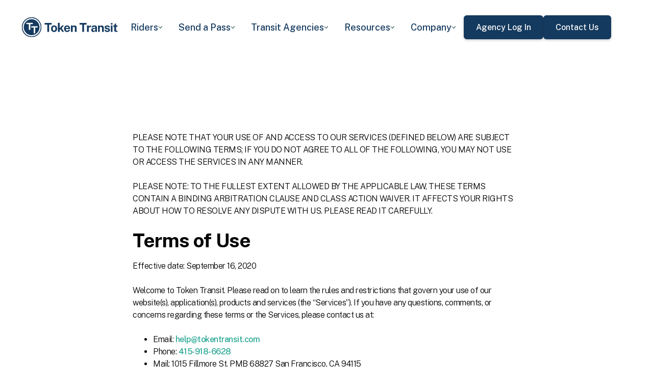

--- FILE ---
content_type: text/html
request_url: https://tokentransit.com/legal/terms?a=burlingtonnc&utm_medium=web&utm_source=rabbittransit.org
body_size: 16805
content:
<!DOCTYPE html><!-- This site was created in Webflow. https://webflow.com --><!-- Last Published: Mon Dec 29 2025 20:28:35 GMT+0000 (Coordinated Universal Time) --><html data-wf-domain="webflow.tokentransit.com" data-wf-page="66db3842a54d83cacc223bb8" data-wf-site="66a9319f9a099055594d5fdc" lang="en"><head><meta charset="utf-8"/><title>Token Transit Terms of Use</title><meta content="Token Transit Terms of Use" property="og:title"/><meta content="https://cdn.prod.website-files.com/66a9319f9a099055594d5fdc/66e38b27775ecfa7901b8167_homepage%20hero%20-%20test%207%20(1).png" property="og:image"/><meta content="Token Transit Terms of Use" property="twitter:title"/><meta content="https://cdn.prod.website-files.com/66a9319f9a099055594d5fdc/66e38b27775ecfa7901b8167_homepage%20hero%20-%20test%207%20(1).png" property="twitter:image"/><meta content="width=device-width, initial-scale=1" name="viewport"/><meta content="Webflow" name="generator"/><link href="https://cdn.prod.website-files.com/66a9319f9a099055594d5fdc/css/tokentransit-com-4c9db7.webflow.shared.66bb469d5.min.css" rel="stylesheet" type="text/css"/><link href="https://fonts.googleapis.com" rel="preconnect"/><link href="https://fonts.gstatic.com" rel="preconnect" crossorigin="anonymous"/><script src="https://ajax.googleapis.com/ajax/libs/webfont/1.6.26/webfont.js" type="text/javascript"></script><script type="text/javascript">WebFont.load({  google: {    families: ["Public Sans:100,200,300,regular,500,600,700,800,900,100italic,200italic,300italic,italic,500italic,600italic,700italic,800italic,900italic"]  }});</script><script type="text/javascript">!function(o,c){var n=c.documentElement,t=" w-mod-";n.className+=t+"js",("ontouchstart"in o||o.DocumentTouch&&c instanceof DocumentTouch)&&(n.className+=t+"touch")}(window,document);</script><link href="https://cdn.prod.website-files.com/66a9319f9a099055594d5fdc/66e1df9ef82bb01d965ccc62_Favicon%20-%20Webflow%20(1).png" rel="shortcut icon" type="image/x-icon"/><link href="https://cdn.prod.website-files.com/66a9319f9a099055594d5fdc/66e1dfa2248e2dc41c5a404f_Webclip%20(1).png" rel="apple-touch-icon"/><script src="https://www.google.com/recaptcha/api.js" type="text/javascript"></script><script type="text/javascript">window.__WEBFLOW_CURRENCY_SETTINGS = {"currencyCode":"USD","symbol":"$","decimal":".","fractionDigits":2,"group":",","template":"{{wf {\"path\":\"symbol\",\"type\":\"PlainText\"} }} {{wf {\"path\":\"amount\",\"type\":\"CommercePrice\"} }} {{wf {\"path\":\"currencyCode\",\"type\":\"PlainText\"} }}","hideDecimalForWholeNumbers":false};</script></head><body><div data-animation="default" data-collapse="medium" data-duration="400" data-easing="ease" data-easing2="ease" role="banner" class="navbar w-nav"><div class="padding-global navbar-background"><div class="container w-container"><div class="navbar-component"><a href="/" class="brand w-nav-brand"><img src="https://cdn.prod.website-files.com/66a9319f9a099055594d5fdc/66db36ac757df9cbda31b825_Token%20Transit%20Logo%20-%20Full%20Name%20-%20Dark%20Blue.svg" loading="lazy" width="Auto" alt="" class="tt-logo"/></a><nav role="navigation" class="nav-menu w-nav-menu"><div data-hover="true" data-delay="200" data-w-id="ecc8faa7-8ca9-62f6-c758-0ae645ea1f46" class="w-dropdown"><div class="dropdown complex-copy w-dropdown-toggle"><div class="dropdown-menu-text">Riders</div><img loading="lazy" src="https://cdn.prod.website-files.com/66a9319f9a099055594d5fdc/66a9319f9a099055594d672e_Arrow%20Icon.svg" alt="Arrow" class="dropdown-icon"/></div><nav class="dropdown-list w-dropdown-list"><a href="/riders/download" class="menu-link-block w-inline-block"><div id="w-node-ecc8faa7-8ca9-62f6-c758-0ae645ea1f4d-02969b96"><h4 id="w-node-ecc8faa7-8ca9-62f6-c758-0ae645ea1f4e-02969b96" class="dropdown-title">Download Token Transit</h4><div id="w-node-ecc8faa7-8ca9-62f6-c758-0ae645ea1f50-02969b96" class="dropdown-description">Download the app on iOS or Android.</div></div></a><a href="https://support.tokentransit.com/hc/en-us/" target="_blank" class="menu-link-block w-inline-block"><div id="w-node-ecc8faa7-8ca9-62f6-c758-0ae645ea1f53-02969b96"><h4 id="w-node-ecc8faa7-8ca9-62f6-c758-0ae645ea1f54-02969b96" class="dropdown-title">Rider Support</h4><div id="w-node-ecc8faa7-8ca9-62f6-c758-0ae645ea1f56-02969b96" class="dropdown-description">Having trouble? We&#x27;re here to help.</div></div></a><a href="/smart-card" class="menu-link-block w-inline-block"><div id="w-node-b948c8b3-04a9-a783-3bbe-0decb1efe546-02969b96"><h4 id="w-node-b948c8b3-04a9-a783-3bbe-0decb1efe547-02969b96" class="dropdown-title">Smart Cards</h4><div id="w-node-b948c8b3-04a9-a783-3bbe-0decb1efe549-02969b96" class="dropdown-description">Manage and reload your Smart Card.</div></div></a></nav></div><div data-hover="true" data-delay="200" data-w-id="49c7c853-8e8d-9f7e-8f78-19596c9d1f5c" class="w-dropdown"><div class="dropdown complex-copy w-dropdown-toggle"><div class="dropdown-menu-text">Send a Pass</div><img loading="lazy" src="https://cdn.prod.website-files.com/66a9319f9a099055594d5fdc/66a9319f9a099055594d672e_Arrow%20Icon.svg" alt="Arrow" class="dropdown-icon"/></div><nav class="dropdown-list w-dropdown-list"><a href="/send" class="menu-link-block w-inline-block"><div id="w-node-_49c7c853-8e8d-9f7e-8f78-19596c9d1f63-02969b96"><h4 id="w-node-_49c7c853-8e8d-9f7e-8f78-19596c9d1f64-02969b96" class="dropdown-title">Send a Pass</h4><div id="w-node-_49c7c853-8e8d-9f7e-8f78-19596c9d1f66-02969b96" class="dropdown-description">Send a transit pass to anyone&#x27;s phone.</div></div></a><a href="https://support.tokentransit.com/hc/en-us/articles/360003126331-How-do-I-send-passes-to-a-rider" target="_blank" class="menu-link-block w-inline-block"><div id="w-node-_49c7c853-8e8d-9f7e-8f78-19596c9d1f69-02969b96"><h4 id="w-node-_49c7c853-8e8d-9f7e-8f78-19596c9d1f6a-02969b96" class="dropdown-title">Need Help?</h4><div id="w-node-_49c7c853-8e8d-9f7e-8f78-19596c9d1f6c-02969b96" class="dropdown-description">Learn more about Send a Pass.</div></div></a></nav></div><div data-hover="true" data-delay="200" data-w-id="6405d3f9-6153-fb02-aa78-92d7d347a0bb" class="w-dropdown"><div class="dropdown complex w-dropdown-toggle"><div class="dropdown-menu-text">Transit Agencies</div><img loading="lazy" src="https://cdn.prod.website-files.com/66a9319f9a099055594d5fdc/66a9319f9a099055594d672e_Arrow%20Icon.svg" alt="Arrow" class="dropdown-icon"/></div><nav class="dropdown-list w-dropdown-list"><a href="/agencies/fare-distribution" class="menu-link-block w-inline-block"><div id="w-node-_97537723-2e54-ce82-0bd9-0022984df028-02969b96"><h4 id="w-node-a0b3d8d3-24fb-1775-abd1-eab86f9175fa-02969b96" class="dropdown-title">Fare Distribution</h4><div id="w-node-a0b3d8d3-24fb-1775-abd1-eab86f9175fc-02969b96" class="dropdown-description">Make transit passes easily accessible.</div></div></a><a href="/agencies/fare-collection" class="menu-link-block w-inline-block"><div id="w-node-_4968767a-2615-09ad-a243-084dc1c62b59-02969b96"><h4 id="w-node-_4968767a-2615-09ad-a243-084dc1c62b5a-02969b96" class="dropdown-title">Fare Collection</h4><div id="w-node-_4968767a-2615-09ad-a243-084dc1c62b5c-02969b96" class="dropdown-description">Modernize your fare collection. </div></div></a><a href="/agencies/administration" class="menu-link-block w-inline-block"><div id="w-node-d4efdc2a-afa7-68bd-00ac-3a1903551e86-02969b96"><h4 id="w-node-d4efdc2a-afa7-68bd-00ac-3a1903551e87-02969b96" class="dropdown-title">Administration, Management, &amp; Data</h4><div id="w-node-d4efdc2a-afa7-68bd-00ac-3a1903551e89-02969b96" class="dropdown-description">Easily manage your fares and collect rich data. </div></div></a><a href="/agencies/rider-engagement" class="menu-link-block w-inline-block"><div id="w-node-_99b0ebaf-1f8d-e6dd-84ba-acef9d68723e-02969b96"><h4 id="w-node-_99b0ebaf-1f8d-e6dd-84ba-acef9d68723f-02969b96" class="dropdown-title">Rider Support &amp; Engagement</h4><div id="w-node-_99b0ebaf-1f8d-e6dd-84ba-acef9d687241-02969b96" class="dropdown-description">Grow mobile fare adoption and support your riders.</div></div></a></nav></div><div data-hover="true" data-delay="200" data-w-id="8c2f9175-daea-b7e2-3f79-ff6c027f9254" class="w-dropdown"><div class="dropdown complex-copy w-dropdown-toggle"><div class="dropdown-menu-text">Resources</div><img loading="lazy" src="https://cdn.prod.website-files.com/66a9319f9a099055594d5fdc/66a9319f9a099055594d672e_Arrow%20Icon.svg" alt="Arrow" class="dropdown-icon"/></div><nav class="dropdown-list w-dropdown-list"><a href="/resources/case-studies" class="menu-link-block w-inline-block"><div id="w-node-_8c2f9175-daea-b7e2-3f79-ff6c027f925b-02969b96"><h4 id="w-node-_8c2f9175-daea-b7e2-3f79-ff6c027f925c-02969b96" class="dropdown-title">Case Studies</h4><div id="w-node-_8c2f9175-daea-b7e2-3f79-ff6c027f925e-02969b96" class="dropdown-description">Hear from your peer agencies. </div></div></a></nav></div><div data-hover="true" data-delay="200" data-w-id="5391dd26-fddb-5a17-3cfd-6f3c33d1a821" class="w-dropdown"><div class="dropdown complex-copy w-dropdown-toggle"><div class="dropdown-menu-text">Company</div><img loading="lazy" src="https://cdn.prod.website-files.com/66a9319f9a099055594d5fdc/66a9319f9a099055594d672e_Arrow%20Icon.svg" alt="Arrow" class="dropdown-icon"/></div><nav class="dropdown-list w-dropdown-list"><a href="/company/about" class="menu-link-block w-inline-block"><div id="w-node-_5391dd26-fddb-5a17-3cfd-6f3c33d1a828-02969b96"><h4 id="w-node-_5391dd26-fddb-5a17-3cfd-6f3c33d1a829-02969b96" class="dropdown-title">About</h4><div id="w-node-_5391dd26-fddb-5a17-3cfd-6f3c33d1a82b-02969b96" class="dropdown-description">Learn more about Token Transit.</div></div></a><a href="/company/contact" class="menu-link-block w-inline-block"><div id="w-node-_2595e14c-9f33-c461-f092-07e0354c304f-02969b96"><h4 id="w-node-_2595e14c-9f33-c461-f092-07e0354c3050-02969b96" class="dropdown-title">Contact Us</h4><div id="w-node-_2595e14c-9f33-c461-f092-07e0354c3052-02969b96" class="dropdown-description">Reach out to us!</div></div></a><a href="/company/customers" class="menu-link-block w-inline-block"><div id="w-node-_90464285-8b1d-26e4-95f3-28393e9063a6-02969b96"><h4 id="w-node-_90464285-8b1d-26e4-95f3-28393e9063a7-02969b96" class="dropdown-title">Customers</h4><div id="w-node-_90464285-8b1d-26e4-95f3-28393e9063a9-02969b96" class="dropdown-description">View our customer agencies near you. </div></div></a><a href="/company/press" class="menu-link-block w-inline-block"><div id="w-node-_97888eef-1e0c-10d9-1d47-96a83f6e5f29-02969b96"><h4 id="w-node-_97888eef-1e0c-10d9-1d47-96a83f6e5f2a-02969b96" class="dropdown-title">Press</h4><div id="w-node-_97888eef-1e0c-10d9-1d47-96a83f6e5f2c-02969b96" class="dropdown-description">Read about Token Transit in the news.</div></div></a><a href="/company/careers" class="menu-link-block w-inline-block"><div id="w-node-_773f2f70-309c-32f4-16ba-6cd504fca3d5-02969b96"><h4 id="w-node-_773f2f70-309c-32f4-16ba-6cd504fca3d6-02969b96" class="dropdown-title">Careers</h4><div id="w-node-_773f2f70-309c-32f4-16ba-6cd504fca3d8-02969b96" class="dropdown-description">View open roles at Token Transit.</div></div></a><a href="https://status.tokentransit.com/" target="_blank" class="menu-link-block w-inline-block"><div id="w-node-b1cb81f7-4211-39c0-be8e-9cef558e181e-02969b96"><h4 id="w-node-b1cb81f7-4211-39c0-be8e-9cef558e181f-02969b96" class="dropdown-title">Status</h4><div id="w-node-b1cb81f7-4211-39c0-be8e-9cef558e1821-02969b96" class="dropdown-description">View the status of the Token Transit Platform.</div></div></a></nav></div><div class="navbar-button-wrapper"><a data-w-id="54f26a70-333e-ab1a-4c50-d306e7d1ca18" href="https://agency.tokentransit.com/" target="_blank" class="button-dark-blue-to-green w-inline-block"><div class="text-weight-medium text-size-regular">Agency Log In</div></a><a data-w-id="cf368f65-c901-7f2d-df57-4bfc151eff75" href="/company/contact" class="button-dark-blue-to-green w-inline-block"><div class="button-text-wrapper"><div class="text-weight-medium text-size-regular">Contact Us</div></div><div class="mask-frame button-mask"></div></a></div></nav><div class="menu-button w-nav-button"><div class="menu-icon w-icon-nav-menu"></div></div></div></div></div></div><header class="hero-template"><div class="padding-global small"><div class="hero-style-guide-wrapper terms-and-privacy"><div data-w-id="557f8f08-053a-7175-bb63-777f08de297f" style="opacity:0" class="header-centered terms"><h2 class="heading-3 bold page-headers">Terms of Use</h2></div></div></div></header><div class="license-section"><div class="padding-global"><div class="container paragraph-text w-container"><div class="class-name-wrapper terms-and-privacy"><div class="rich-text terms-and-privacy-pages w-richtext"><p>PLEASE NOTE THAT YOUR USE OF AND ACCESS TO OUR SERVICES (DEFINED BELOW) ARE SUBJECT TO THE FOLLOWING TERMS; IF YOU DO NOT AGREE TO ALL OF THE FOLLOWING, YOU MAY NOT USE OR ACCESS THE SERVICES IN ANY MANNER.</p><p>PLEASE NOTE: TO THE FULLEST EXTENT ALLOWED BY THE APPLICABLE LAW, THESE TERMS CONTAIN A BINDING ARBITRATION CLAUSE AND CLASS ACTION WAIVER. IT AFFECTS YOUR RIGHTS ABOUT HOW TO RESOLVE ANY DISPUTE WITH US. PLEASE READ IT CAREFULLY.</p><h1>Terms of Use</h1><p>Effective date: September 16, 2020</p><p>Welcome to Token Transit. Please read on to learn the rules and restrictions that govern your use of our website(s), application(s), products and services (the “Services”). If you have any questions, comments, or concerns regarding these terms or the Services, please contact us at:</p><ul role="list"><li>Email: <a href="mailto:help@tokentransit.com">help@tokentransit.com</a></li><li>Phone: <a href="tel:415-918-6628">415-918-6628</a></li><li>Mail: 1015 Fillmore St. PMB 68827 San Francisco, CA 94115</li></ul><p>Where we collect or process personal information for a transit Agency, additional terms and notices may apply. You may find these, and contact information for the transit agencies we work with <a href="https://tokentransit.com/agency">here</a>.</p><p>These Terms of Use (the “<strong>Terms</strong>”) are a binding contract between you and Token Transit, Inc. (“<strong>Token Transit</strong>,” “<strong>we</strong>” and “<strong>us</strong>”). You must agree to and accept all of the Terms, otherwise you don’t have the right to use the Services. Your use of the Services in any way means that you agree to all of these Terms, and these Terms will remain in effect while you use the Services.</p><h2>Modifications to These Terms</h2><p>We are constantly trying to improve our Services, so these Terms may need to change along with the Services. We reserve the right to change all, or any portion of these Terms at any time, but if we do, we will bring it to your attention by placing a notice in the TT App, on the <a href="https://tokentransit.com/">tokentransit.com</a> website, by sending you an email, and/or by some other means. Where required by applicable law, we will post the changes to these Terms at least thirty (30) days before the amendment comes into effect. In addition, if required by law or at our discretion, if you have registered for an account we will provide you notice using email and/or your mailing address, or any other contact information we have for you in our discretion, and setting out the changes, and the date on which the changes will come into effect. You may refuse the amendment and terminate this agreement without penalty, by sending us notice to that effect using the information in the notice. Your use of the Services after we notify you of the changed Terms constitutes your agreement to such changed Terms. If you don’t agree with the changed Terms, you will no longer be able to use the Services.</p><h2>Privacy</h2><p>Token Transit takes the privacy of its users very seriously. For the current Token Transit Privacy Policy, please click <a href="https://tokentransit.com/legal/privacy">here</a>. Online service providers are legally required to obtain consent of the parent or guardian before they knowingly collect personally identifiable information online from children who are under 13. We do not knowingly collect or solicit personally identifiable information from children under 13; if you are a child under 13, please do not attempt to register for the Services or send any personal information about yourself to us. If we learn we have collected personal information from a child under 13, we will delete that information as quickly as possible. If you are the parent or legal guardian of a child under 13 and believe that your child under 13 may have provided us personal information, please contact us at <a href="mailto:help@tokentransit.com">help@tokentransit.com</a>.</p><p>By providing us with your wireless phone number, you confirm that you want Token Transit to send you information that facilitates your use of the Services, which may include Token Transit using automated dialing technology to text message you at the wireless number you provided.</p><h2>Using Token Transit</h2><p>Our Services allow you to buy (or receive) and use transit passes with participating transit agencies (“<strong>Transit Agencies</strong>”) through our mobile app (also referred to as the “<strong>TT App</strong>”) or through third party apps that integrate with our Services if you have agreed to use the Services through such third party app (each a “<strong>Third Party App with TT Integration</strong>”). These Terms apply to your use of our Services, whether through the TT App or through a Third Party App with TT Integration.</p><p>You must have a Token Transit account to use the Services; you can create one via TT App. If you create one through a Third Party App with TT Integration, then the third party will share your information with TT to create the Token Transit account.</p><p>If you access the Service from us, such as via the TT App, you will be required to sign up for an account and provide an e-mail and/or telephone number for account verification purposes. You shall provide us with accurate, complete, and updated registration information about yourself. You may not transfer your account to anyone else without our prior written permission.</p><p>If you access our Services through a Third Party App with TT Integration, the third party provider may have its own account sign-up process which is independent of Token Transit. If you use our Services through a Third Party App with TT Integration, the third party provider will provide us with information to set up your account with our Service and may link it with the account you have set up in the Third Party App with TT Integration so that we can process the payment for you.</p><p>You represent and warrant that you are an individual of legal age to form a binding contract (or if not, you’ve received your parent’s or guardian’s permission to use the Services and your parent or guardian has agreed to these Terms on your behalf).</p><p>You will only use the Services for your own personal, non-commercial use (without limiting employer related Program Passes as set out herein), and not on behalf of or for the benefit of any third party. You may use the Services only in a manner that complies with all laws that apply to you. If your use of the Services is prohibited by applicable laws, then you aren’t authorized to use the Services. We cannot and will not be responsible for your using the Services in a way that breaks the law.</p><p>You must protect the security of your account and your mobile device, and you are responsible for any activity associated with your account. In the event that your account is used without your consent or that you discover any other breach of security, you agree to promptly notify us. We are not responsible for your failure to comply with this clause, or for any delay in shutting down your account after you have reported a breach of security to us.</p><h2>Purchasing Transit Tickets on the Services</h2><p><strong>Purchasing Transit Tickets.</strong> The Services allow you to purchase certain transit tickets which are listed and described in the TT App or, if applicable, the Third Party App with TT Integration (the “<strong>Ticket(s)</strong>”).</p><p>Token Transit is not the issuer of Tickets or the organizer or owner of the transit services for which Tickets may be purchased. Token Transit is responsible only for providing the Services, which allow transit agencies (each, an “<strong>Agency</strong>”) to list and promote their own transit services and to sell Tickets through the Services. Each Agency is solely responsible for issuing Tickets or providing the actual transit services associated with a Ticket. If any issues arise with such transit services or Tickets, you must contact the appropriate Agency.</p><p>Creating a Token Transit account and accessing some of the features of the Services are free; you will only be charged the price of the Ticket when you buy Tickets through the Services. Additional Ticket terms may apply. Tickets may expire after a certain period of time, as noted when purchasing Tickets and/or on the applicable Agency’s website. If you purchase Tickets from a Third Party App with TT Integration, the third party provider (the “<strong>Third Party App Provider</strong>”) may have additional terms that apply to your relationship with that third party; such terms do not apply to Token Transit.</p><p><strong>Program Passes.</strong> Some Agencies we work with have transit pass programs (each a “<strong>Transit Program”</strong>) through which the Agency, employers and other institutions enable their employees or other eligible participants to purchase or obtain eligible Tickets through the TT App or through a Third Party App with TT Integration (“<strong>Program Passes</strong>”). This may include, for example, employer and institution passes, as well as “paratransit” and other programs offered by the Agency. Each Transit Program is offered by the applicable Agency and the participating employer/institution and we are not responsible for determining eligibility or other terms and conditions. Your use of Program Passes through the Services is subject to these Terms even if you are not required to pay for such Program Passes (e.g., if your employer or the Transit Agency funds the Program Pass).</p><p><strong>Billing.</strong> When you purchase a Ticket through the Services, you will pay the amount of the Ticket as presented to you. Your payment is processed at the time you make your purchase. We reserve the right to change the permitted methods of payment, including without limitation, the credit cards that may be used with the Services, at any time. If complete payment is not received and verified at the time of your Purchase, your order will be cancelled and will not be processed. We use a third-party payment processor (the “<strong>Payment Processor</strong>”) to charge your designated payment method (“<strong>Payment Method</strong>”) linked to your account on the Services (your “<strong>Billing Account</strong>”) and remit your payment to the relevant Agency that issues the Ticket. The processing of payments will be subject to the terms, conditions and privacy policies of the Payment Processor in addition to these Terms. We are not responsible for errors caused by the Third Party App Provider, or Agency. By agreeing to purchase a Ticket(s), you authorize us, through the Payment Processor, to initiate a charge to your Payment Method for the total purchase price of the Ticket(s). If we, through the Payment Processor, are unable to process payment from you, you agree to pay all amounts due on your Billing Account upon demand. The Payment Processor is responsible for settling Ticket payments to Agencies. Token Transit does not at any point hold, own or control funds, actually or constructively receive, take possession of or hold any money or monetary value for transmission, or advertise, solicit or hold itself out as receiving money for transmission. Token Transit may receive a commission from the Agency in respect of purchases through the Services.</p><p>You may use Tickets and Program Passes you purchase in accordance with any applicable additional Ticket terms. <strong>Purchased passes and tickets are saved to your account electronically for later use as soon as your purchase is confirmed. To use your pass or ticket, a connection to the internet is required.</strong> Whether a ticket may be returned, refunded or cancelled will depend on the Additional Ticket terms that apply to that ticket as determined by the applicable transit Agency. You may visit the website of the transit Agency from whom you have purchased a ticket, to see if they offer returns, refunds, or cancellations. As returns, refunds, or cancellations are determined by the applicable Agency, Token Transit itself does not offer returns, refunds, or cancellations. To find contact information for the transit agencies we work with, Click <a href="https://tokentransit.com/agency">here</a>.</p><p><strong>Current Information Required.</strong> YOU MUST PROVIDE CURRENT, COMPLETE AND ACCURATE INFORMATION FOR YOUR BILLING ACCOUNT, INCLUDING YOUR PAYMENT METHOD. YOU MUST PROMPTLY UPDATE ALL INFORMATION TO KEEP YOUR BILLING ACCOUNT CURRENT, COMPLETE AND ACCURATE (SUCH AS A CHANGE IN BILLING ADDRESS, EMAIL ADDRESS, DEBIT OR CREDIT CARD NUMBER, OR DEBIT OR CREDIT CARD EXPIRATION DATE), AND YOU MUST PROMPTLY NOTIFY US IF YOUR PAYMENT METHOD IS CANCELED (E.G., FOR LOSS OR THEFT) OR IF YOU BECOME AWARE OF A POTENTIAL BREACH OF SECURITY, SUCH AS THE UNAUTHORIZED DISCLOSURE OR USE OF YOUR USER NAME OR PASSWORD. CHANGES TO SUCH INFORMATION CAN BE MADE AT <a href="https://tokentransit.com/">tokentransit.com</a>. IF YOU FAIL TO PROVIDE ANY OF THE FOREGOING INFORMATION, YOU AGREE THAT WE MAY TERMINATE YOUR ACCOUNT. IF WE RECEIVE ANY UPDATED INFORMATION ABOUT YOUR PAYMENT METHOD FROM YOUR BANK OR CARD ISSUER, YOU AUTHORIZE US TO UPDATE YOUR BILLING ACCOUNT WITH SUCH UPDATED INFORMATION AND CONTINUING CHARGING THE UPDATED PAYMENT METHOD, WHEN YOU MAKE A PURCHASE THROUGH THE SERVICES.</p><h2>Token Transit Content</h2><p>The materials displayed or performed or available on or through the Services, including, but not limited to, text, graphics, data, articles, photos, images, illustrations, and so forth (all of the foregoing, the “<strong>Content</strong>”) are protected by copyright and/or other intellectual property laws. You promise to abide by all copyright notices, trademark rules, information, and restrictions contained in any Content you access through the Services, and you won’t use, copy, reproduce, modify, translate, publish, broadcast, transmit, distribute, perform, upload, display, license, sell or otherwise exploit for any purpose any Content not owned by you, (i) without the prior consent of the owner of that Content or (ii) in a way that violates someone else’s (including Token Transit’s) rights.</p><p>You understand that Token Transit owns the Services, including without limitation, the TT App. You won’t modify, publish, transmit, participate in the transfer or sale of, reproduce (except as expressly provided in this Section), create derivative works based on, or otherwise exploit any of the Services.</p><p>You represent, warrant, and agree that you will not contribute any Content or otherwise use the Services or interact with the Services in a manner that:</p><ol role="list"><li>Infringes or violates the intellectual property rights or any other rights of anyone else (including Token Transit);</li><li>Violates any law or regulation, including any applicable export control laws;</li><li>Is harmful, fraudulent, deceptive, threatening, harassing, defamatory, obscene, or otherwise objectionable;</li><li>Jeopardizes the security of your Token Transit account or anyone else’s (such as allowing someone else to log in to the Services as you);</li><li>Attempts, in any manner, to obtain the password, account, or other security information from any other user;</li><li>Violates the security of any computer network, or cracks any passwords or security encryption codes;</li><li>Runs Maillist, Listserv, any form of auto-responder or “spam” on the Services, or any processes that run or are activated while you are not logged into the Services, or that otherwise interfere with the proper working of the Services (including by placing an unreasonable load on the Services’ infrastructure);</li><li>“Crawls,” “scrapes,” or “spiders” any page, data, or portion of or relating to the Services or Content (through use of manual or automated means);</li><li>Copies or stores any significant portion of the Content; and</li><li>Decompiles, reverse engineers, or otherwise attempts to obtain the source code or underlying ideas or information of or relating to the Services.</li></ol><p>A violation of any of the foregoing is grounds for termination of your right to use or access the Services.</p><h2>Your Responsibilities</h2><p>Any information or content transmitted through the Services is the sole responsibility of the person from whom such content originated, and you access all such information and content at your own risk, and we aren’t liable for any errors or omissions in that information or content or for any damages or loss you might suffer in connection with it. We cannot control and have no duty to take any action regarding how you may interpret and use the Content or what actions you may take as a result of having been exposed to the Content, and you hereby release us from all liability for you having acquired or not acquired Content through the Services. We are not responsible for which users gain access to the Services.</p><p>You will keep all your registration information accurate and current. You are responsible for all your activity in connection with the Services.</p><p>Your interactions with organizations and/or individuals found on or through the Services, including payment and delivery of goods or services, and any other terms, conditions, warranties or representations associated with such dealings, are solely between you and such organizations and/or individuals. You should make whatever investigation you feel necessary or appropriate before proceeding with any online or offline transaction with any of these third parties. You agree that Token Transit shall not be responsible or liable for any loss or damage of any sort incurred as the result of any such dealings.</p><p>If there is a dispute between participants on the TT App using the Services or on any site, or between users and any agency or other third party, you agree that Token Transit is under no obligation to become involved. In the event that you have a dispute with one or more other users, you release Token Transit, its officers, employees, agents, and successors from claims, demands, and damages of every kind or nature, known or unknown, suspected or unsuspected, disclosed or undisclosed, arising out of or in any way related to such disputes and/or our Services. If you are a California resident, you shall and hereby do waive California Civil Code Section 1542, which says: “A general release does not extend to claims which the creditor does not know or suspect to exist in his or her favor at the time of executing the release, which, if known by him or her must have materially affected his or her settlement with the debtor.”</p><h2>Changes to the Services</h2><p>We are always trying to improve the Services, so they may change over time. We may suspend or discontinue any part of the Services, or we may introduce new features or impose limits on certain features or restrict access to parts or all of the Services. Subject to the applicable law, are not obligated to provide you notice of changes to the Services however, we may provide such notice for changes we consider to be material. Similarly, we reserve the right to remove any Content from the Services at any time, for any reason (including, but not limited to, if someone alleges you contributed that Content in violation of these Terms), in our sole discretion, and without notice.</p><h2>Terminating Access to Services</h2><p>You may stop using our Services at any time. You may cancel your account by contacting us at <a href="mailto:help@tokentransit.com">help@tokentransit.com</a>; please refer to our <a href="https://tokentransit.com/legal/privacy">Privacy Policy</a> to understand how we treat information you provide to us after you have stopped using our Services.</p><p>Token Transit is also free to terminate (or suspend access to) your use of the Services or your account, for any reason in our discretion, including your breach of these Terms. Token Transit has the sole right to decide whether you are in violation of any of the restrictions set forth in these Terms.</p><p>Account termination may result in destruction of any Content associated with your account, so keep that in mind before you decide to terminate your account.</p><p>Provisions that, by their nature, should survive termination of these Terms shall survive termination. By way of example, all of the following will survive termination: any obligation you have to pay us or indemnify us, any limitations on our liability, any terms regarding ownership of intellectual property rights, and terms regarding disputes between us.</p><h2>Additional Terms Applicable to Your Use of the TT App for iOS</h2><p>These Terms apply to your use of all the Services, including the iPhone, iPod Touch, and iPad applications available via the Apple, Inc. (“<strong>Apple</strong>”) App Store (the “<strong>Application</strong>”), but the following additional terms also apply to the Application:</p><ol role="list"><li>Both you and Token Transit acknowledge that the Terms are concluded between you and Token Transit only, and not with Apple, and that Apple is not responsible for the Application or the Content;</li><li>The Application is licensed to you on a limited, non-exclusive, non-transferrable, non-sublicensable basis, solely to be used in connection with the Services for your private, personal, non-commercial use, subject to all the terms and conditions of these Terms as they are applicable to the Services;</li><li>You will only use the Application in connection with an Apple device that you own or control;</li><li>You acknowledge and agree that Apple has no obligation whatsoever to furnish any maintenance and support services with respect to the Application;</li><li>In the event of any failure of the Application to conform to any applicable warranty, including those implied by law, you may notify Apple of such failure; upon notification, Apple’s sole warranty obligation to you will be to refund to you the purchase price, if any, of the Application;</li><li>You acknowledge and agree that Token Transit, and not Apple, is responsible for addressing any claims you or any third party may have in relation to the Application;</li><li>You acknowledge and agree that, in the event of any third party claim that the Application or your possession and use of the Application infringes that third party’s intellectual property rights, Token Transit, and not Apple, will be responsible for the investigation, defense, settlement and discharge of any such infringement claim;</li><li>You represent and warrant that you are not located in a country subject to a U.S. Government embargo, or that has been designated by the U.S. Government as a “terrorist supporting” country, and that you are not listed on any U.S. Government list of prohibited or restricted parties;</li><li>Both you and Token Transit acknowledge and agree that, in your use of the Application, you will comply with any applicable third party terms of agreement which may affect or be affected by such use; and</li><li>Both you and Token Transit acknowledge and agree that Apple and Apple’s subsidiaries are third party beneficiaries of these Terms, and that upon your acceptance of these Terms, Apple will have the right (and will be deemed to have accepted the right) to enforce these Terms against you as the third party beneficiary hereof.</li></ol><h2>Important Legal Provisions</h2><p><strong>Warranty Disclaimer.</strong> To the fullest extent allowed by the applicable laws, neither Token Transit nor its licensors or suppliers makes any representations or warranties, nor provides any conditions concerning any content contained in or accessed through the Services, and we will not be responsible or liable for the accuracy, copyright compliance, legality, or decency of material contained in or accessed through the Services. We (and our licensors and suppliers) make no representations or warranties, and provide no conditions, regarding suggestions or recommendations of services or products offered or purchased through the Services. Products and services purchased or offered (whether or not following such recommendations and suggestions) through the Services are provided “AS IS” and without any warranty, representation, or condition of any kind from Token Transit or others (unless, with respect to such others only, provided expressly and unambiguously in writing by a designated third party for a specific product or service). TO THE FULLEST EXTENT ALLOWED BY APPLICABLE LAW, THE SERVICES AND CONTENT ARE PROVIDED BY TOKEN TRANSIT (AND ITS LICENSORS AND SUPPLIERS) ON AN “AS-IS” BASIS, WITHOUT WARRANTIES, REPRESENTATIONS, AND CONDITIONS OF ANY KIND, WHETHER LEGAL, EXPRESS OR IMPLIED, INCLUDING, WITHOUT LIMITATION, IMPLIED WARRANTIES AND CONDITIONS OF MERCHANTABILITY, QUALITY OR FITNESS FOR A PARTICULAR PURPOSE, NON-INFRINGEMENT, OR THAT USE OF THE SERVICES WILL BE UNINTERRUPTED OR ERROR-FREE, WHETHER ARISING FROM STATUTE, COURSE OF DEALING, USAGE OF TRADE OF OTHERWISE. SOME JURISDICTIONS DO NOT ALLOW LIMITATIONS ON HOW LONG AN IMPLIED WARRANTY LASTS, SO THE ABOVE LIMITATIONS MAY NOT APPLY TO YOU.</p><p><strong>Limitation of Liability.</strong> TO THE FULLEST EXTENT ALLOWED BY APPLICABLE LAW, UNDER NO CIRCUMSTANCES AND UNDER NO LEGAL THEORY (INCLUDING, WITHOUT LIMITATION, TORT (INCLUDING NEGLIGENCE), CONTRACT, STRICT LIABILITY, OR OTHERWISE) SHALL TOKEN TRANSIT (OR ITS LICENSORS OR SUPPLIERS) BE LIABLE TO YOU OR TO ANY OTHER PERSON FOR:</p><ol role="list"><li>ANY INDIRECT, SPECIAL, INCIDENTAL, PUNITIVE OR CONSEQUENTIAL DAMAGES OF ANY KIND, INCLUDING DAMAGES FOR LOST PROFITS, LOSS OF GOODWILL, WORK STOPPAGE, ACCURACY OF RESULTS, OR COMPUTER FAILURE OR MALFUNCTION;</li><li>ANY DIRECT DAMAGES ANY AMOUNT, IN THE AGGREGATE, IN EXCESS OF THE GREATER OF (I) $100 AND (II) THE AMOUNTS PAID BY YOU TO TOKEN TRANSIT IN CONNECTION WITH THE SERVICES IN THE SIX (6) MONTH PERIOD PRECEDING THIS APPLICABLE CLAIM; AND</li><li>ANY MATTER BEYOND OUR REASONABLE CONTROL. SOME JURISDICTIONS DO NOT ALLOW THE EXCLUSION OR LIMITATION OF CERTAIN DAMAGES, SO THE ABOVE LIMITATION AND EXCLUSIONS MAY NOT APPLY TO YOU.</li></ol><p><strong>Indemnity.</strong> You agree to indemnify and hold Token Transit, its affiliates, officers, agents, employees, and partners harmless from and against any and all claims, liabilities, damages (actual and consequential), losses and expenses (including attorneys’ fees) arising from or in any way related to any third party claims relating to (a) your use of the Services (including any actions taken by a third party using your account), and (b) your violation of these Terms.</p><p><strong>Assignment.</strong> You may not assign, delegate or transfer these Terms or your rights or obligations hereunder, or your Services account, in any way (by operation of law or otherwise) without Token Transit’s prior written consent. We may transfer, assign, or delegate these Terms and our rights and obligations without consent.</p><p><strong>Choice of Law; Disputes.</strong> In the United States, these Terms are governed by and will be construed under the laws of the State of California, without regard to the conflicts of laws provisions thereof. Any dispute arising from or relating to the subject matter of these Terms shall be finally settled in San Francisco County, California, in English, in accordance with the Streamlined Arbitration Rules and Procedures of Judicial Arbitration and Mediation Services, Inc. (“<strong>JAMS</strong>”) then in effect, by one commercial arbitrator with substantial experience in resolving intellectual property and commercial contract disputes, who shall be selected from the appropriate list of JAMS arbitrators in accordance with such Rules. Judgment upon the award rendered by such arbitrator may be entered in any court of competent jurisdiction. Notwithstanding the foregoing obligation to arbitrate disputes, each party shall have the right to pursue injunctive or other equitable relief at any time, from any court of competent jurisdiction. For all purposes of this Agreement, the parties consent to exclusive jurisdiction and venue in the state or federal courts located in, respectively, San Francisco County, California, or the Northern District of California. Any arbitration under these Terms will take place on an individual basis: class arbitrations and class actions are not permitted. YOU UNDERSTAND AND AGREE THAT BY ENTERING INTO THESE TERMS, YOU AND COMPANY ARE EACH WAIVING THE RIGHT TO TRIAL BY JURY OR TO PARTICIPATE IN A CLASS ACTION.</p><p>In Canada, these Terms are governed by and will be construed under the laws of the jurisdiction in which you reside. Any dispute arising from or relating to the subject matter of these Terms shall be finally settled in any court of competent jurisdiction in the jurisdiction in which you reside. Each party shall have the right to pursue injunctive or other equitable relief at any time, from any court of competent jurisdiction.</p><p><strong>Miscellaneous.</strong> You will be responsible for paying, withholding, filing, and reporting all taxes, duties, and other governmental assessments associated with your activity in connection with the Services, provided that the Token Transit may, in its sole discretion, do any of the foregoing on your behalf or for itself as it sees fit. The failure of either you or us to exercise, in any way, any right herein shall not be deemed a waiver of any further rights hereunder. If any provision of these Terms is found to be unenforceable or invalid, that provision will be limited or eliminated, to the minimum extent necessary, so that these Terms shall otherwise remain in full force and effect and enforceable. You and Token Transit agree that unless expressly stated otherwise in these Terms, these Terms are the complete and exclusive statement of the mutual understanding between you and Token Transit, and that it supersedes and cancels all previous written and oral agreements, communications and other understandings relating to the subject matter of these Terms. You hereby acknowledge and agree that you are not an employee, agent, partner, or joint venture of Token Transit, and you do not have any authority of any kind to bind Token Transit in any respect whatsoever. Except as expressly set forth in the section above regarding the Apple Application, you and Token Transit agree there are no third party beneficiaries intended under these Terms.</p></div></div></div></div></div><footer data-w-id="78a84c18-dfc0-86c3-908c-e7b517198de6" class="footer"><div class="padding-global large footer"><div class="footer-component"><div class="w-layout-grid footer-grid"><div id="w-node-_78a84c18-dfc0-86c3-908c-e7b517198deb-17198de6" class="footer-about"><a href="/" class="brand w-inline-block"><img src="https://cdn.prod.website-files.com/66a9319f9a099055594d5fdc/66db36ac757df9cbda31b825_Token%20Transit%20Logo%20-%20Full%20Name%20-%20Dark%20Blue.svg" loading="lazy" alt="" class="token-transit-logo footer"/></a><p class="text-size-regular max-width-30ch medium">Token Transit makes taking public transit the easiest choice.</p><div class="footer-social-media"><a href="https://www.linkedin.com/company/tokentransit" target="_blank" class="footer-social-link w-inline-block"><img src="https://cdn.prod.website-files.com/66a9319f9a099055594d5fdc/66e1ef98f287978aec35f2cf_linkedin%20logo.svg" loading="lazy" width="50" height="50" alt="" class="image-14"/></a><a href="https://x.com/tokentransit" target="_blank" class="footer-social-link w-inline-block"><img src="https://cdn.prod.website-files.com/66a9319f9a099055594d5fdc/66e1ef985459c9a1774415af_x%20logo.svg" loading="lazy" width="50" height="50" alt="" class="image-14"/></a></div><div class="app-logo-block"><a href="https://apps.apple.com/us/app/token-transit/id1163625818?ct=https%3A%2F%2Ftokentransit.com%2Fsend" target="_blank" class="download-logos w-inline-block"><img loading="lazy" src="https://cdn.prod.website-files.com/66a9319f9a099055594d5fdc/66af01d3716ef72443de0f42_apple-download-on-the-app-store.svg" alt="Download on the App Store Button" class="app-logo"/></a><a href="https://play.google.com/store/apps/details?id=com.tokentransit.tokentransit&amp;referrer=referrer%3D%252Fapp" target="_blank" class="w-inline-block"><img loading="lazy" src="https://cdn.prod.website-files.com/66a9319f9a099055594d5fdc/66af00f4726d7d4212fa2872_get-it-on-google-play.svg" alt="Get it on Google Play logo" class="app-logo"/></a></div></div><div id="w-node-_78a84c18-dfc0-86c3-908c-e7b517198e0a-17198de6" class="footer-links-wrapper"><div class="footer-title"><div class="text-size-regular text-weight-bold caps">For riders</div></div><div class="footer-link-wrap"><a href="/riders/download" class="footer-link w-inline-block"><div class="text-weight-regular">Download App</div></a><a href="https://support.tokentransit.com/hc/en-us/" class="footer-link w-inline-block"><div class="text-weight-regular">Support</div></a><a href="/send" target="_blank" class="footer-link w-inline-block"><div class="text-weight-regular">Send a Pass</div></a><a href="/smart-card" class="footer-link w-inline-block"><div class="text-weight-regular">Smart Cards</div></a><a href="/agency" class="footer-link w-inline-block"><div class="text-weight-regular">Find Your Agency</div></a><a href="/legal/terms" aria-current="page" class="footer-link w-inline-block w--current"><div class="text-weight-regular">Terms of Use</div></a><a href="/legal/privacy" class="footer-link w-inline-block"><div class="text-weight-regular">Privacy</div></a></div></div><div id="w-node-_78a84c18-dfc0-86c3-908c-e7b517198e1b-17198de6" class="footer-links-wrapper"><div class="footer-title"><div class="text-size-regular text-weight-bold caps">For Transit agencies</div></div><div class="footer-link-wrap"><a href="https://agency.tokentransit.com/" target="_blank" class="footer-link w-inline-block"><div class="text-weight-regular">Portal Log In</div></a><a href="/resources/case-studies" class="footer-link w-inline-block"><div class="text-weight-regular">Case Studies</div></a><a href="/company/contact" class="footer-link w-inline-block"><div class="text-weight-regular">Contact Us</div></a><a href="/company/contact" class="footer-link w-inline-block"><div class="text-weight-regular">Request a Demo</div></a></div></div><div id="w-node-_78a84c18-dfc0-86c3-908c-e7b517198df9-17198de6" class="footer-links-wrapper"><div class="footer-title"><div class="text-size-regular text-weight-bold caps">Company</div></div><div class="footer-link-wrap"><a href="/company/about" class="footer-link w-inline-block"><div class="text-weight-regular">About</div></a><a href="/company/contact" class="footer-link w-inline-block"><div class="text-weight-regular">Contact Us</div></a><a href="/company/customers" class="footer-link w-inline-block"><div class="text-weight-regular">Customers</div></a><a href="/company/press" class="footer-link w-inline-block"><div class="text-weight-regular">Press</div></a><a href="/company/careers" class="footer-link w-inline-block"><div class="text-weight-regular">Careers</div></a><a href="https://status.tokentransit.com/" class="footer-link w-inline-block"><div class="text-weight-regular">Status</div></a></div><div class="soc2"><a href="https://www.vanta.com/collection/soc-2/what-is-soc-2" class="w-inline-block"><img src="https://cdn.prod.website-files.com/66a9319f9a099055594d5fdc/66db43990cc978005c5c9639_Vanta_Compliance_SOC%202_Ilma.svg" loading="lazy" alt="SOC 2 powered by Vanta badge" class="image-29"/></a></div></div><div class="text-weight-regular">Copyright © 2015 -2025 Token Transit . <br/>All rights reserved.<br/></div></div></div></div></footer><script src="https://d3e54v103j8qbb.cloudfront.net/js/jquery-3.5.1.min.dc5e7f18c8.js?site=66a9319f9a099055594d5fdc" type="text/javascript" integrity="sha256-9/aliU8dGd2tb6OSsuzixeV4y/faTqgFtohetphbbj0=" crossorigin="anonymous"></script><script src="https://cdn.prod.website-files.com/66a9319f9a099055594d5fdc/js/webflow.schunk.758d077e419990f3.js" type="text/javascript"></script><script src="https://cdn.prod.website-files.com/66a9319f9a099055594d5fdc/js/webflow.schunk.65bdda4cdb50b578.js" type="text/javascript"></script><script src="https://cdn.prod.website-files.com/66a9319f9a099055594d5fdc/js/webflow.edfb7cf5.a600a79fea9e672a.js" type="text/javascript"></script></body></html>

--- FILE ---
content_type: text/css
request_url: https://cdn.prod.website-files.com/66a9319f9a099055594d5fdc/css/tokentransit-com-4c9db7.webflow.shared.66bb469d5.min.css
body_size: 36399
content:
html{-webkit-text-size-adjust:100%;-ms-text-size-adjust:100%;font-family:sans-serif}body{margin:0}article,aside,details,figcaption,figure,footer,header,hgroup,main,menu,nav,section,summary{display:block}audio,canvas,progress,video{vertical-align:baseline;display:inline-block}audio:not([controls]){height:0;display:none}[hidden],template{display:none}a{background-color:#0000}a:active,a:hover{outline:0}abbr[title]{border-bottom:1px dotted}b,strong{font-weight:700}dfn{font-style:italic}h1{margin:.67em 0;font-size:2em}mark{color:#000;background:#ff0}small{font-size:80%}sub,sup{vertical-align:baseline;font-size:75%;line-height:0;position:relative}sup{top:-.5em}sub{bottom:-.25em}img{border:0}svg:not(:root){overflow:hidden}hr{box-sizing:content-box;height:0}pre{overflow:auto}code,kbd,pre,samp{font-family:monospace;font-size:1em}button,input,optgroup,select,textarea{color:inherit;font:inherit;margin:0}button{overflow:visible}button,select{text-transform:none}button,html input[type=button],input[type=reset]{-webkit-appearance:button;cursor:pointer}button[disabled],html input[disabled]{cursor:default}button::-moz-focus-inner,input::-moz-focus-inner{border:0;padding:0}input{line-height:normal}input[type=checkbox],input[type=radio]{box-sizing:border-box;padding:0}input[type=number]::-webkit-inner-spin-button,input[type=number]::-webkit-outer-spin-button{height:auto}input[type=search]{-webkit-appearance:none}input[type=search]::-webkit-search-cancel-button,input[type=search]::-webkit-search-decoration{-webkit-appearance:none}legend{border:0;padding:0}textarea{overflow:auto}optgroup{font-weight:700}table{border-collapse:collapse;border-spacing:0}td,th{padding:0}@font-face{font-family:webflow-icons;src:url([data-uri])format("truetype");font-weight:400;font-style:normal}[class^=w-icon-],[class*=\ w-icon-]{speak:none;font-variant:normal;text-transform:none;-webkit-font-smoothing:antialiased;-moz-osx-font-smoothing:grayscale;font-style:normal;font-weight:400;line-height:1;font-family:webflow-icons!important}.w-icon-slider-right:before{content:""}.w-icon-slider-left:before{content:""}.w-icon-nav-menu:before{content:""}.w-icon-arrow-down:before,.w-icon-dropdown-toggle:before{content:""}.w-icon-file-upload-remove:before{content:""}.w-icon-file-upload-icon:before{content:""}*{box-sizing:border-box}html{height:100%}body{color:#333;background-color:#fff;min-height:100%;margin:0;font-family:Arial,sans-serif;font-size:14px;line-height:20px}img{vertical-align:middle;max-width:100%;display:inline-block}html.w-mod-touch *{background-attachment:scroll!important}.w-block{display:block}.w-inline-block{max-width:100%;display:inline-block}.w-clearfix:before,.w-clearfix:after{content:" ";grid-area:1/1/2/2;display:table}.w-clearfix:after{clear:both}.w-hidden{display:none}.w-button{color:#fff;line-height:inherit;cursor:pointer;background-color:#3898ec;border:0;border-radius:0;padding:9px 15px;text-decoration:none;display:inline-block}input.w-button{-webkit-appearance:button}html[data-w-dynpage] [data-w-cloak]{color:#0000!important}.w-code-block{margin:unset}pre.w-code-block code{all:inherit}.w-optimization{display:contents}.w-webflow-badge,.w-webflow-badge>img{box-sizing:unset;width:unset;height:unset;max-height:unset;max-width:unset;min-height:unset;min-width:unset;margin:unset;padding:unset;float:unset;clear:unset;border:unset;border-radius:unset;background:unset;background-image:unset;background-position:unset;background-size:unset;background-repeat:unset;background-origin:unset;background-clip:unset;background-attachment:unset;background-color:unset;box-shadow:unset;transform:unset;direction:unset;font-family:unset;font-weight:unset;color:unset;font-size:unset;line-height:unset;font-style:unset;font-variant:unset;text-align:unset;letter-spacing:unset;-webkit-text-decoration:unset;text-decoration:unset;text-indent:unset;text-transform:unset;list-style-type:unset;text-shadow:unset;vertical-align:unset;cursor:unset;white-space:unset;word-break:unset;word-spacing:unset;word-wrap:unset;transition:unset}.w-webflow-badge{white-space:nowrap;cursor:pointer;box-shadow:0 0 0 1px #0000001a,0 1px 3px #0000001a;visibility:visible!important;opacity:1!important;z-index:2147483647!important;color:#aaadb0!important;overflow:unset!important;background-color:#fff!important;border-radius:3px!important;width:auto!important;height:auto!important;margin:0!important;padding:6px!important;font-size:12px!important;line-height:14px!important;text-decoration:none!important;display:inline-block!important;position:fixed!important;inset:auto 12px 12px auto!important;transform:none!important}.w-webflow-badge>img{position:unset;visibility:unset!important;opacity:1!important;vertical-align:middle!important;display:inline-block!important}h1,h2,h3,h4,h5,h6{margin-bottom:10px;font-weight:700}h1{margin-top:20px;font-size:38px;line-height:44px}h2{margin-top:20px;font-size:32px;line-height:36px}h3{margin-top:20px;font-size:24px;line-height:30px}h4{margin-top:10px;font-size:18px;line-height:24px}h5{margin-top:10px;font-size:14px;line-height:20px}h6{margin-top:10px;font-size:12px;line-height:18px}p{margin-top:0;margin-bottom:10px}blockquote{border-left:5px solid #e2e2e2;margin:0 0 10px;padding:10px 20px;font-size:18px;line-height:22px}figure{margin:0 0 10px}figcaption{text-align:center;margin-top:5px}ul,ol{margin-top:0;margin-bottom:10px;padding-left:40px}.w-list-unstyled{padding-left:0;list-style:none}.w-embed:before,.w-embed:after{content:" ";grid-area:1/1/2/2;display:table}.w-embed:after{clear:both}.w-video{width:100%;padding:0;position:relative}.w-video iframe,.w-video object,.w-video embed{border:none;width:100%;height:100%;position:absolute;top:0;left:0}fieldset{border:0;margin:0;padding:0}button,[type=button],[type=reset]{cursor:pointer;-webkit-appearance:button;border:0}.w-form{margin:0 0 15px}.w-form-done{text-align:center;background-color:#ddd;padding:20px;display:none}.w-form-fail{background-color:#ffdede;margin-top:10px;padding:10px;display:none}label{margin-bottom:5px;font-weight:700;display:block}.w-input,.w-select{color:#333;vertical-align:middle;background-color:#fff;border:1px solid #ccc;width:100%;height:38px;margin-bottom:10px;padding:8px 12px;font-size:14px;line-height:1.42857;display:block}.w-input::placeholder,.w-select::placeholder{color:#999}.w-input:focus,.w-select:focus{border-color:#3898ec;outline:0}.w-input[disabled],.w-select[disabled],.w-input[readonly],.w-select[readonly],fieldset[disabled] .w-input,fieldset[disabled] .w-select{cursor:not-allowed}.w-input[disabled]:not(.w-input-disabled),.w-select[disabled]:not(.w-input-disabled),.w-input[readonly],.w-select[readonly],fieldset[disabled]:not(.w-input-disabled) .w-input,fieldset[disabled]:not(.w-input-disabled) .w-select{background-color:#eee}textarea.w-input,textarea.w-select{height:auto}.w-select{background-color:#f3f3f3}.w-select[multiple]{height:auto}.w-form-label{cursor:pointer;margin-bottom:0;font-weight:400;display:inline-block}.w-radio{margin-bottom:5px;padding-left:20px;display:block}.w-radio:before,.w-radio:after{content:" ";grid-area:1/1/2/2;display:table}.w-radio:after{clear:both}.w-radio-input{float:left;margin:3px 0 0 -20px;line-height:normal}.w-file-upload{margin-bottom:10px;display:block}.w-file-upload-input{opacity:0;z-index:-100;width:.1px;height:.1px;position:absolute;overflow:hidden}.w-file-upload-default,.w-file-upload-uploading,.w-file-upload-success{color:#333;display:inline-block}.w-file-upload-error{margin-top:10px;display:block}.w-file-upload-default.w-hidden,.w-file-upload-uploading.w-hidden,.w-file-upload-error.w-hidden,.w-file-upload-success.w-hidden{display:none}.w-file-upload-uploading-btn{cursor:pointer;background-color:#fafafa;border:1px solid #ccc;margin:0;padding:8px 12px;font-size:14px;font-weight:400;display:flex}.w-file-upload-file{background-color:#fafafa;border:1px solid #ccc;flex-grow:1;justify-content:space-between;margin:0;padding:8px 9px 8px 11px;display:flex}.w-file-upload-file-name{font-size:14px;font-weight:400;display:block}.w-file-remove-link{cursor:pointer;width:auto;height:auto;margin-top:3px;margin-left:10px;padding:3px;display:block}.w-icon-file-upload-remove{margin:auto;font-size:10px}.w-file-upload-error-msg{color:#ea384c;padding:2px 0;display:inline-block}.w-file-upload-info{padding:0 12px;line-height:38px;display:inline-block}.w-file-upload-label{cursor:pointer;background-color:#fafafa;border:1px solid #ccc;margin:0;padding:8px 12px;font-size:14px;font-weight:400;display:inline-block}.w-icon-file-upload-icon,.w-icon-file-upload-uploading{width:20px;margin-right:8px;display:inline-block}.w-icon-file-upload-uploading{height:20px}.w-container{max-width:940px;margin-left:auto;margin-right:auto}.w-container:before,.w-container:after{content:" ";grid-area:1/1/2/2;display:table}.w-container:after{clear:both}.w-container .w-row{margin-left:-10px;margin-right:-10px}.w-row:before,.w-row:after{content:" ";grid-area:1/1/2/2;display:table}.w-row:after{clear:both}.w-row .w-row{margin-left:0;margin-right:0}.w-col{float:left;width:100%;min-height:1px;padding-left:10px;padding-right:10px;position:relative}.w-col .w-col{padding-left:0;padding-right:0}.w-col-1{width:8.33333%}.w-col-2{width:16.6667%}.w-col-3{width:25%}.w-col-4{width:33.3333%}.w-col-5{width:41.6667%}.w-col-6{width:50%}.w-col-7{width:58.3333%}.w-col-8{width:66.6667%}.w-col-9{width:75%}.w-col-10{width:83.3333%}.w-col-11{width:91.6667%}.w-col-12{width:100%}.w-hidden-main{display:none!important}@media screen and (max-width:991px){.w-container{max-width:728px}.w-hidden-main{display:inherit!important}.w-hidden-medium{display:none!important}.w-col-medium-1{width:8.33333%}.w-col-medium-2{width:16.6667%}.w-col-medium-3{width:25%}.w-col-medium-4{width:33.3333%}.w-col-medium-5{width:41.6667%}.w-col-medium-6{width:50%}.w-col-medium-7{width:58.3333%}.w-col-medium-8{width:66.6667%}.w-col-medium-9{width:75%}.w-col-medium-10{width:83.3333%}.w-col-medium-11{width:91.6667%}.w-col-medium-12{width:100%}.w-col-stack{width:100%;left:auto;right:auto}}@media screen and (max-width:767px){.w-hidden-main,.w-hidden-medium{display:inherit!important}.w-hidden-small{display:none!important}.w-row,.w-container .w-row{margin-left:0;margin-right:0}.w-col{width:100%;left:auto;right:auto}.w-col-small-1{width:8.33333%}.w-col-small-2{width:16.6667%}.w-col-small-3{width:25%}.w-col-small-4{width:33.3333%}.w-col-small-5{width:41.6667%}.w-col-small-6{width:50%}.w-col-small-7{width:58.3333%}.w-col-small-8{width:66.6667%}.w-col-small-9{width:75%}.w-col-small-10{width:83.3333%}.w-col-small-11{width:91.6667%}.w-col-small-12{width:100%}}@media screen and (max-width:479px){.w-container{max-width:none}.w-hidden-main,.w-hidden-medium,.w-hidden-small{display:inherit!important}.w-hidden-tiny{display:none!important}.w-col{width:100%}.w-col-tiny-1{width:8.33333%}.w-col-tiny-2{width:16.6667%}.w-col-tiny-3{width:25%}.w-col-tiny-4{width:33.3333%}.w-col-tiny-5{width:41.6667%}.w-col-tiny-6{width:50%}.w-col-tiny-7{width:58.3333%}.w-col-tiny-8{width:66.6667%}.w-col-tiny-9{width:75%}.w-col-tiny-10{width:83.3333%}.w-col-tiny-11{width:91.6667%}.w-col-tiny-12{width:100%}}.w-widget{position:relative}.w-widget-map{width:100%;height:400px}.w-widget-map label{width:auto;display:inline}.w-widget-map img{max-width:inherit}.w-widget-map .gm-style-iw{text-align:center}.w-widget-map .gm-style-iw>button{display:none!important}.w-widget-twitter{overflow:hidden}.w-widget-twitter-count-shim{vertical-align:top;text-align:center;background:#fff;border:1px solid #758696;border-radius:3px;width:28px;height:20px;display:inline-block;position:relative}.w-widget-twitter-count-shim *{pointer-events:none;-webkit-user-select:none;user-select:none}.w-widget-twitter-count-shim .w-widget-twitter-count-inner{text-align:center;color:#999;font-family:serif;font-size:15px;line-height:12px;position:relative}.w-widget-twitter-count-shim .w-widget-twitter-count-clear{display:block;position:relative}.w-widget-twitter-count-shim.w--large{width:36px;height:28px}.w-widget-twitter-count-shim.w--large .w-widget-twitter-count-inner{font-size:18px;line-height:18px}.w-widget-twitter-count-shim:not(.w--vertical){margin-left:5px;margin-right:8px}.w-widget-twitter-count-shim:not(.w--vertical).w--large{margin-left:6px}.w-widget-twitter-count-shim:not(.w--vertical):before,.w-widget-twitter-count-shim:not(.w--vertical):after{content:" ";pointer-events:none;border:solid #0000;width:0;height:0;position:absolute;top:50%;left:0}.w-widget-twitter-count-shim:not(.w--vertical):before{border-width:4px;border-color:#75869600 #5d6c7b #75869600 #75869600;margin-top:-4px;margin-left:-9px}.w-widget-twitter-count-shim:not(.w--vertical).w--large:before{border-width:5px;margin-top:-5px;margin-left:-10px}.w-widget-twitter-count-shim:not(.w--vertical):after{border-width:4px;border-color:#fff0 #fff #fff0 #fff0;margin-top:-4px;margin-left:-8px}.w-widget-twitter-count-shim:not(.w--vertical).w--large:after{border-width:5px;margin-top:-5px;margin-left:-9px}.w-widget-twitter-count-shim.w--vertical{width:61px;height:33px;margin-bottom:8px}.w-widget-twitter-count-shim.w--vertical:before,.w-widget-twitter-count-shim.w--vertical:after{content:" ";pointer-events:none;border:solid #0000;width:0;height:0;position:absolute;top:100%;left:50%}.w-widget-twitter-count-shim.w--vertical:before{border-width:5px;border-color:#5d6c7b #75869600 #75869600;margin-left:-5px}.w-widget-twitter-count-shim.w--vertical:after{border-width:4px;border-color:#fff #fff0 #fff0;margin-left:-4px}.w-widget-twitter-count-shim.w--vertical .w-widget-twitter-count-inner{font-size:18px;line-height:22px}.w-widget-twitter-count-shim.w--vertical.w--large{width:76px}.w-background-video{color:#fff;height:500px;position:relative;overflow:hidden}.w-background-video>video{object-fit:cover;z-index:-100;background-position:50%;background-size:cover;width:100%;height:100%;margin:auto;position:absolute;inset:-100%}.w-background-video>video::-webkit-media-controls-start-playback-button{-webkit-appearance:none;display:none!important}.w-background-video--control{background-color:#0000;padding:0;position:absolute;bottom:1em;right:1em}.w-background-video--control>[hidden]{display:none!important}.w-slider{text-align:center;clear:both;-webkit-tap-highlight-color:#0000;tap-highlight-color:#0000;background:#ddd;height:300px;position:relative}.w-slider-mask{z-index:1;white-space:nowrap;height:100%;display:block;position:relative;left:0;right:0;overflow:hidden}.w-slide{vertical-align:top;white-space:normal;text-align:left;width:100%;height:100%;display:inline-block;position:relative}.w-slider-nav{z-index:2;text-align:center;-webkit-tap-highlight-color:#0000;tap-highlight-color:#0000;height:40px;margin:auto;padding-top:10px;position:absolute;inset:auto 0 0}.w-slider-nav.w-round>div{border-radius:100%}.w-slider-nav.w-num>div{font-size:inherit;line-height:inherit;width:auto;height:auto;padding:.2em .5em}.w-slider-nav.w-shadow>div{box-shadow:0 0 3px #3336}.w-slider-nav-invert{color:#fff}.w-slider-nav-invert>div{background-color:#2226}.w-slider-nav-invert>div.w-active{background-color:#222}.w-slider-dot{cursor:pointer;background-color:#fff6;width:1em;height:1em;margin:0 3px .5em;transition:background-color .1s,color .1s;display:inline-block;position:relative}.w-slider-dot.w-active{background-color:#fff}.w-slider-dot:focus{outline:none;box-shadow:0 0 0 2px #fff}.w-slider-dot:focus.w-active{box-shadow:none}.w-slider-arrow-left,.w-slider-arrow-right{cursor:pointer;color:#fff;-webkit-tap-highlight-color:#0000;tap-highlight-color:#0000;-webkit-user-select:none;user-select:none;width:80px;margin:auto;font-size:40px;position:absolute;inset:0;overflow:hidden}.w-slider-arrow-left [class^=w-icon-],.w-slider-arrow-right [class^=w-icon-],.w-slider-arrow-left [class*=\ w-icon-],.w-slider-arrow-right [class*=\ w-icon-]{position:absolute}.w-slider-arrow-left:focus,.w-slider-arrow-right:focus{outline:0}.w-slider-arrow-left{z-index:3;right:auto}.w-slider-arrow-right{z-index:4;left:auto}.w-icon-slider-left,.w-icon-slider-right{width:1em;height:1em;margin:auto;inset:0}.w-slider-aria-label{clip:rect(0 0 0 0);border:0;width:1px;height:1px;margin:-1px;padding:0;position:absolute;overflow:hidden}.w-slider-force-show{display:block!important}.w-dropdown{text-align:left;z-index:900;margin-left:auto;margin-right:auto;display:inline-block;position:relative}.w-dropdown-btn,.w-dropdown-toggle,.w-dropdown-link{vertical-align:top;color:#222;text-align:left;white-space:nowrap;margin-left:auto;margin-right:auto;padding:20px;text-decoration:none;position:relative}.w-dropdown-toggle{-webkit-user-select:none;user-select:none;cursor:pointer;padding-right:40px;display:inline-block}.w-dropdown-toggle:focus{outline:0}.w-icon-dropdown-toggle{width:1em;height:1em;margin:auto 20px auto auto;position:absolute;top:0;bottom:0;right:0}.w-dropdown-list{background:#ddd;min-width:100%;display:none;position:absolute}.w-dropdown-list.w--open{display:block}.w-dropdown-link{color:#222;padding:10px 20px;display:block}.w-dropdown-link.w--current{color:#0082f3}.w-dropdown-link:focus{outline:0}@media screen and (max-width:767px){.w-nav-brand{padding-left:10px}}.w-lightbox-backdrop{cursor:auto;letter-spacing:normal;text-indent:0;text-shadow:none;text-transform:none;visibility:visible;white-space:normal;word-break:normal;word-spacing:normal;word-wrap:normal;color:#fff;text-align:center;z-index:2000;opacity:0;-webkit-user-select:none;-moz-user-select:none;-webkit-tap-highlight-color:transparent;background:#000000e6;outline:0;font-family:Helvetica Neue,Helvetica,Ubuntu,Segoe UI,Verdana,sans-serif;font-size:17px;font-style:normal;font-weight:300;line-height:1.2;list-style:disc;position:fixed;inset:0;-webkit-transform:translate(0)}.w-lightbox-backdrop,.w-lightbox-container{-webkit-overflow-scrolling:touch;height:100%;overflow:auto}.w-lightbox-content{height:100vh;position:relative;overflow:hidden}.w-lightbox-view{opacity:0;width:100vw;height:100vh;position:absolute}.w-lightbox-view:before{content:"";height:100vh}.w-lightbox-group,.w-lightbox-group .w-lightbox-view,.w-lightbox-group .w-lightbox-view:before{height:86vh}.w-lightbox-frame,.w-lightbox-view:before{vertical-align:middle;display:inline-block}.w-lightbox-figure{margin:0;position:relative}.w-lightbox-group .w-lightbox-figure{cursor:pointer}.w-lightbox-img{width:auto;max-width:none;height:auto}.w-lightbox-image{float:none;max-width:100vw;max-height:100vh;display:block}.w-lightbox-group .w-lightbox-image{max-height:86vh}.w-lightbox-caption{text-align:left;text-overflow:ellipsis;white-space:nowrap;background:#0006;padding:.5em 1em;position:absolute;bottom:0;left:0;right:0;overflow:hidden}.w-lightbox-embed{width:100%;height:100%;position:absolute;inset:0}.w-lightbox-control{cursor:pointer;background-position:50%;background-repeat:no-repeat;background-size:24px;width:4em;transition:all .3s;position:absolute;top:0}.w-lightbox-left{background-image:url([data-uri]);display:none;bottom:0;left:0}.w-lightbox-right{background-image:url([data-uri]);display:none;bottom:0;right:0}.w-lightbox-close{background-image:url([data-uri]);background-size:18px;height:2.6em;right:0}.w-lightbox-strip{white-space:nowrap;padding:0 1vh;line-height:0;position:absolute;bottom:0;left:0;right:0;overflow:auto hidden}.w-lightbox-item{box-sizing:content-box;cursor:pointer;width:10vh;padding:2vh 1vh;display:inline-block;-webkit-transform:translate(0,0)}.w-lightbox-active{opacity:.3}.w-lightbox-thumbnail{background:#222;height:10vh;position:relative;overflow:hidden}.w-lightbox-thumbnail-image{position:absolute;top:0;left:0}.w-lightbox-thumbnail .w-lightbox-tall{width:100%;top:50%;transform:translateY(-50%)}.w-lightbox-thumbnail .w-lightbox-wide{height:100%;left:50%;transform:translate(-50%)}.w-lightbox-spinner{box-sizing:border-box;border:5px solid #0006;border-radius:50%;width:40px;height:40px;margin-top:-20px;margin-left:-20px;animation:.8s linear infinite spin;position:absolute;top:50%;left:50%}.w-lightbox-spinner:after{content:"";border:3px solid #0000;border-bottom-color:#fff;border-radius:50%;position:absolute;inset:-4px}.w-lightbox-hide{display:none}.w-lightbox-noscroll{overflow:hidden}@media (min-width:768px){.w-lightbox-content{height:96vh;margin-top:2vh}.w-lightbox-view,.w-lightbox-view:before{height:96vh}.w-lightbox-group,.w-lightbox-group .w-lightbox-view,.w-lightbox-group .w-lightbox-view:before{height:84vh}.w-lightbox-image{max-width:96vw;max-height:96vh}.w-lightbox-group .w-lightbox-image{max-width:82.3vw;max-height:84vh}.w-lightbox-left,.w-lightbox-right{opacity:.5;display:block}.w-lightbox-close{opacity:.8}.w-lightbox-control:hover{opacity:1}}.w-lightbox-inactive,.w-lightbox-inactive:hover{opacity:0}.w-richtext:before,.w-richtext:after{content:" ";grid-area:1/1/2/2;display:table}.w-richtext:after{clear:both}.w-richtext[contenteditable=true]:before,.w-richtext[contenteditable=true]:after{white-space:initial}.w-richtext ol,.w-richtext ul{overflow:hidden}.w-richtext .w-richtext-figure-selected.w-richtext-figure-type-video div:after,.w-richtext .w-richtext-figure-selected[data-rt-type=video] div:after,.w-richtext .w-richtext-figure-selected.w-richtext-figure-type-image div,.w-richtext .w-richtext-figure-selected[data-rt-type=image] div{outline:2px solid #2895f7}.w-richtext figure.w-richtext-figure-type-video>div:after,.w-richtext figure[data-rt-type=video]>div:after{content:"";display:none;position:absolute;inset:0}.w-richtext figure{max-width:60%;position:relative}.w-richtext figure>div:before{cursor:default!important}.w-richtext figure img{width:100%}.w-richtext figure figcaption.w-richtext-figcaption-placeholder{opacity:.6}.w-richtext figure div{color:#0000;font-size:0}.w-richtext figure.w-richtext-figure-type-image,.w-richtext figure[data-rt-type=image]{display:table}.w-richtext figure.w-richtext-figure-type-image>div,.w-richtext figure[data-rt-type=image]>div{display:inline-block}.w-richtext figure.w-richtext-figure-type-image>figcaption,.w-richtext figure[data-rt-type=image]>figcaption{caption-side:bottom;display:table-caption}.w-richtext figure.w-richtext-figure-type-video,.w-richtext figure[data-rt-type=video]{width:60%;height:0}.w-richtext figure.w-richtext-figure-type-video iframe,.w-richtext figure[data-rt-type=video] iframe{width:100%;height:100%;position:absolute;top:0;left:0}.w-richtext figure.w-richtext-figure-type-video>div,.w-richtext figure[data-rt-type=video]>div{width:100%}.w-richtext figure.w-richtext-align-center{clear:both;margin-left:auto;margin-right:auto}.w-richtext figure.w-richtext-align-center.w-richtext-figure-type-image>div,.w-richtext figure.w-richtext-align-center[data-rt-type=image]>div{max-width:100%}.w-richtext figure.w-richtext-align-normal{clear:both}.w-richtext figure.w-richtext-align-fullwidth{text-align:center;clear:both;width:100%;max-width:100%;margin-left:auto;margin-right:auto;display:block}.w-richtext figure.w-richtext-align-fullwidth>div{padding-bottom:inherit;display:inline-block}.w-richtext figure.w-richtext-align-fullwidth>figcaption{display:block}.w-richtext figure.w-richtext-align-floatleft{float:left;clear:none;margin-right:15px}.w-richtext figure.w-richtext-align-floatright{float:right;clear:none;margin-left:15px}.w-nav{z-index:1000;background:#ddd;position:relative}.w-nav:before,.w-nav:after{content:" ";grid-area:1/1/2/2;display:table}.w-nav:after{clear:both}.w-nav-brand{float:left;color:#333;text-decoration:none;position:relative}.w-nav-link{vertical-align:top;color:#222;text-align:left;margin-left:auto;margin-right:auto;padding:20px;text-decoration:none;display:inline-block;position:relative}.w-nav-link.w--current{color:#0082f3}.w-nav-menu{float:right;position:relative}[data-nav-menu-open]{text-align:center;background:#c8c8c8;min-width:200px;position:absolute;top:100%;left:0;right:0;overflow:visible;display:block!important}.w--nav-link-open{display:block;position:relative}.w-nav-overlay{width:100%;display:none;position:absolute;top:100%;left:0;right:0;overflow:hidden}.w-nav-overlay [data-nav-menu-open]{top:0}.w-nav[data-animation=over-left] .w-nav-overlay{width:auto}.w-nav[data-animation=over-left] .w-nav-overlay,.w-nav[data-animation=over-left] [data-nav-menu-open]{z-index:1;top:0;right:auto}.w-nav[data-animation=over-right] .w-nav-overlay{width:auto}.w-nav[data-animation=over-right] .w-nav-overlay,.w-nav[data-animation=over-right] [data-nav-menu-open]{z-index:1;top:0;left:auto}.w-nav-button{float:right;cursor:pointer;-webkit-tap-highlight-color:#0000;tap-highlight-color:#0000;-webkit-user-select:none;user-select:none;padding:18px;font-size:24px;display:none;position:relative}.w-nav-button:focus{outline:0}.w-nav-button.w--open{color:#fff;background-color:#c8c8c8}.w-nav[data-collapse=all] .w-nav-menu{display:none}.w-nav[data-collapse=all] .w-nav-button,.w--nav-dropdown-open,.w--nav-dropdown-toggle-open{display:block}.w--nav-dropdown-list-open{position:static}@media screen and (max-width:991px){.w-nav[data-collapse=medium] .w-nav-menu{display:none}.w-nav[data-collapse=medium] .w-nav-button{display:block}}@media screen and (max-width:767px){.w-nav[data-collapse=small] .w-nav-menu{display:none}.w-nav[data-collapse=small] .w-nav-button{display:block}.w-nav-brand{padding-left:10px}}@media screen and (max-width:479px){.w-nav[data-collapse=tiny] .w-nav-menu{display:none}.w-nav[data-collapse=tiny] .w-nav-button{display:block}}.w-tabs{position:relative}.w-tabs:before,.w-tabs:after{content:" ";grid-area:1/1/2/2;display:table}.w-tabs:after{clear:both}.w-tab-menu{position:relative}.w-tab-link{vertical-align:top;text-align:left;cursor:pointer;color:#222;background-color:#ddd;padding:9px 30px;text-decoration:none;display:inline-block;position:relative}.w-tab-link.w--current{background-color:#c8c8c8}.w-tab-link:focus{outline:0}.w-tab-content{display:block;position:relative;overflow:hidden}.w-tab-pane{display:none;position:relative}.w--tab-active{display:block}@media screen and (max-width:479px){.w-tab-link{display:block}}.w-ix-emptyfix:after{content:""}@keyframes spin{0%{transform:rotate(0)}to{transform:rotate(360deg)}}.w-dyn-empty{background-color:#ddd;padding:10px}.w-dyn-hide,.w-dyn-bind-empty,.w-condition-invisible{display:none!important}.wf-layout-layout{display:grid}@font-face{font-family:Satoshi;src:url(https://cdn.prod.website-files.com/66a9319f9a099055594d5fdc/66a9319f9a099055594d6636_Satoshi-BoldItalic.woff2)format("woff2"),url(https://cdn.prod.website-files.com/66a9319f9a099055594d5fdc/66a9319f9a099055594d6651_Satoshi-BoldItalic.eot)format("embedded-opentype"),url(https://cdn.prod.website-files.com/66a9319f9a099055594d5fdc/66a9319f9a099055594d663c_Satoshi-BoldItalic.woff)format("woff"),url(https://cdn.prod.website-files.com/66a9319f9a099055594d5fdc/66a9319f9a099055594d6654_Satoshi-BoldItalic.ttf)format("truetype");font-weight:700;font-style:italic;font-display:swap}@font-face{font-family:Satoshi;src:url(https://cdn.prod.website-files.com/66a9319f9a099055594d5fdc/66a9319f9a099055594d6637_Satoshi-MediumItalic.woff2)format("woff2"),url(https://cdn.prod.website-files.com/66a9319f9a099055594d5fdc/66a9319f9a099055594d6671_Satoshi-MediumItalic.eot)format("embedded-opentype"),url(https://cdn.prod.website-files.com/66a9319f9a099055594d5fdc/66a9319f9a099055594d6675_Satoshi-MediumItalic.woff)format("woff"),url(https://cdn.prod.website-files.com/66a9319f9a099055594d5fdc/66a9319f9a099055594d6686_Satoshi-MediumItalic.ttf)format("truetype");font-weight:500;font-style:italic;font-display:swap}@font-face{font-family:Satoshi;src:url(https://cdn.prod.website-files.com/66a9319f9a099055594d5fdc/66a9319f9a099055594d6646_Satoshi-Regular.woff2)format("woff2"),url(https://cdn.prod.website-files.com/66a9319f9a099055594d5fdc/66a9319f9a099055594d6687_Satoshi-Regular.eot)format("embedded-opentype"),url(https://cdn.prod.website-files.com/66a9319f9a099055594d5fdc/66a9319f9a099055594d6672_Satoshi-Regular.woff)format("woff"),url(https://cdn.prod.website-files.com/66a9319f9a099055594d5fdc/66a9319f9a099055594d6684_Satoshi-Regular.ttf)format("truetype");font-weight:400;font-style:normal;font-display:swap}@font-face{font-family:Satoshi;src:url(https://cdn.prod.website-files.com/66a9319f9a099055594d5fdc/66a9319f9a099055594d6645_Satoshi-Medium.woff2)format("woff2"),url(https://cdn.prod.website-files.com/66a9319f9a099055594d5fdc/66a9319f9a099055594d663a_Satoshi-Medium.eot)format("embedded-opentype"),url(https://cdn.prod.website-files.com/66a9319f9a099055594d5fdc/66a9319f9a099055594d6638_Satoshi-Medium.woff)format("woff"),url(https://cdn.prod.website-files.com/66a9319f9a099055594d5fdc/66a9319f9a099055594d6673_Satoshi-Medium.ttf)format("truetype");font-weight:500;font-style:normal;font-display:swap}@font-face{font-family:Satoshi;src:url(https://cdn.prod.website-files.com/66a9319f9a099055594d5fdc/66a9319f9a099055594d663b_Satoshi-VariableItalic.woff2)format("woff2"),url(https://cdn.prod.website-files.com/66a9319f9a099055594d5fdc/66a9319f9a099055594d6644_Satoshi-Italic.woff2)format("woff2"),url(https://cdn.prod.website-files.com/66a9319f9a099055594d5fdc/66a9319f9a099055594d664a_Satoshi-VariableItalic.eot)format("embedded-opentype"),url(https://cdn.prod.website-files.com/66a9319f9a099055594d5fdc/66a9319f9a099055594d667d_Satoshi-Italic.eot)format("embedded-opentype"),url(https://cdn.prod.website-files.com/66a9319f9a099055594d5fdc/66a9319f9a099055594d6652_Satoshi-Italic.woff)format("woff"),url(https://cdn.prod.website-files.com/66a9319f9a099055594d5fdc/66a9319f9a099055594d667b_Satoshi-VariableItalic.woff)format("woff"),url(https://cdn.prod.website-files.com/66a9319f9a099055594d5fdc/66a9319f9a099055594d6653_Satoshi-Italic.ttf)format("truetype"),url(https://cdn.prod.website-files.com/66a9319f9a099055594d5fdc/66a9319f9a099055594d6679_Satoshi-VariableItalic.ttf)format("truetype");font-weight:300 900;font-style:italic;font-display:swap}@font-face{font-family:Satoshi;src:url(https://cdn.prod.website-files.com/66a9319f9a099055594d5fdc/66a9319f9a099055594d6649_Satoshi-LightItalic.woff2)format("woff2"),url(https://cdn.prod.website-files.com/66a9319f9a099055594d5fdc/66a9319f9a099055594d666f_Satoshi-LightItalic.eot)format("embedded-opentype"),url(https://cdn.prod.website-files.com/66a9319f9a099055594d5fdc/66a9319f9a099055594d6685_Satoshi-LightItalic.woff)format("woff"),url(https://cdn.prod.website-files.com/66a9319f9a099055594d5fdc/66a9319f9a099055594d6674_Satoshi-LightItalic.ttf)format("truetype");font-weight:300;font-style:italic;font-display:swap}@font-face{font-family:Satoshi;src:url(https://cdn.prod.website-files.com/66a9319f9a099055594d5fdc/66a9319f9a099055594d6648_Satoshi-Bold.woff2)format("woff2"),url(https://cdn.prod.website-files.com/66a9319f9a099055594d5fdc/66a9319f9a099055594d667a_Satoshi-Bold.eot)format("embedded-opentype"),url(https://cdn.prod.website-files.com/66a9319f9a099055594d5fdc/66a9319f9a099055594d664d_Satoshi-Bold.woff)format("woff"),url(https://cdn.prod.website-files.com/66a9319f9a099055594d5fdc/66a9319f9a099055594d6647_Satoshi-Bold.ttf)format("truetype");font-weight:700;font-style:normal;font-display:swap}@font-face{font-family:Satoshi Variable;src:url(https://cdn.prod.website-files.com/66a9319f9a099055594d5fdc/66a9319f9a099055594d664f_Satoshi-Variable.woff2)format("woff2"),url(https://cdn.prod.website-files.com/66a9319f9a099055594d5fdc/66a9319f9a099055594d6639_Satoshi-Variable.eot)format("embedded-opentype"),url(https://cdn.prod.website-files.com/66a9319f9a099055594d5fdc/66a9319f9a099055594d664e_Satoshi-Variable.woff)format("woff"),url(https://cdn.prod.website-files.com/66a9319f9a099055594d5fdc/66a9319f9a099055594d667f_Satoshi-Variable.ttf)format("truetype");font-weight:300 900;font-style:normal;font-display:swap}@font-face{font-family:Satoshi;src:url(https://cdn.prod.website-files.com/66a9319f9a099055594d5fdc/66a9319f9a099055594d664c_Satoshi-Light.woff2)format("woff2"),url(https://cdn.prod.website-files.com/66a9319f9a099055594d5fdc/66a9319f9a099055594d6650_Satoshi-Light.eot)format("embedded-opentype"),url(https://cdn.prod.website-files.com/66a9319f9a099055594d5fdc/66a9319f9a099055594d6688_Satoshi-Light.woff)format("woff"),url(https://cdn.prod.website-files.com/66a9319f9a099055594d5fdc/66a9319f9a099055594d6677_Satoshi-Light.ttf)format("truetype");font-weight:300;font-style:normal;font-display:swap}@font-face{font-family:Satoshi;src:url(https://cdn.prod.website-files.com/66a9319f9a099055594d5fdc/66a9319f9a099055594d667c_Satoshi-BlackItalic.woff2)format("woff2"),url(https://cdn.prod.website-files.com/66a9319f9a099055594d5fdc/66a9319f9a099055594d6634_Satoshi-BlackItalic.eot)format("embedded-opentype"),url(https://cdn.prod.website-files.com/66a9319f9a099055594d5fdc/66a9319f9a099055594d6676_Satoshi-BlackItalic.woff)format("woff"),url(https://cdn.prod.website-files.com/66a9319f9a099055594d5fdc/66a9319f9a099055594d6678_Satoshi-BlackItalic.ttf)format("truetype");font-weight:900;font-style:italic;font-display:swap}@font-face{font-family:Satoshi;src:url(https://cdn.prod.website-files.com/66a9319f9a099055594d5fdc/66a9319f9a099055594d6680_Satoshi-Black.woff2)format("woff2"),url(https://cdn.prod.website-files.com/66a9319f9a099055594d5fdc/66a9319f9a099055594d6635_Satoshi-Black.eot)format("embedded-opentype"),url(https://cdn.prod.website-files.com/66a9319f9a099055594d5fdc/66a9319f9a099055594d667e_Satoshi-Black.woff)format("woff"),url(https://cdn.prod.website-files.com/66a9319f9a099055594d5fdc/66a9319f9a099055594d664b_Satoshi-Black.ttf)format("truetype");font-weight:900;font-style:normal;font-display:swap}:root{--dark-green:#0e6366;--black:black;--dark-blue:#153a5f;--blue\<deleted\|variable-4ef9f6fd-79ce-1d03-6cba-1003ccfe1e2b\>:#3199d0;--white:white;--lightest-blue:#ecf5fb;--light-grey:#edf1f5;--medium-blue-green:#25a692;--grey\<deleted\|variable-7d94d9f1-a29d-e2f0-7755-ac78ff17b10d\>:var(--green\<deleted\|variable-1f9f480a-0019-6496-3bbe-91ab6b96202d\>);--light-blue:#d9ebf7;--color:transparent;--token-transit-blue:#3199d0;--green\<deleted\|variable-1f9f480a-0019-6496-3bbe-91ab6b96202d\>:#60baae;--light-blue-2\<deleted\|variable-b3fb4f9e-6998-a1fe-6487-847441de3334\>:var(--white);--font-family:"Public Sans",sans-serif}.w-layout-blockcontainer{max-width:940px;margin-left:auto;margin-right:auto;display:block}.w-layout-grid{grid-row-gap:16px;grid-column-gap:16px;grid-template-rows:auto auto;grid-template-columns:1fr 1fr;grid-auto-columns:1fr;display:grid}.w-form-formrecaptcha{margin-bottom:8px}.w-commerce-commercecheckoutformcontainer{background-color:#f5f5f5;width:100%;min-height:100vh;padding:20px}.w-commerce-commercelayoutcontainer{justify-content:center;align-items:flex-start;display:flex}.w-commerce-commercelayoutmain{flex:0 800px;margin-right:20px}.w-commerce-commercecartapplepaybutton{color:#fff;cursor:pointer;-webkit-appearance:none;appearance:none;background-color:#000;border-width:0;border-radius:2px;align-items:center;height:38px;min-height:30px;margin-bottom:8px;padding:0;text-decoration:none;display:flex}.w-commerce-commercecartapplepayicon{width:100%;height:50%;min-height:20px}.w-commerce-commercecartquickcheckoutbutton{color:#fff;cursor:pointer;-webkit-appearance:none;appearance:none;background-color:#000;border-width:0;border-radius:2px;justify-content:center;align-items:center;height:38px;margin-bottom:8px;padding:0 15px;text-decoration:none;display:flex}.w-commerce-commercequickcheckoutgoogleicon,.w-commerce-commercequickcheckoutmicrosofticon{margin-right:8px;display:block}.w-commerce-commercecheckoutcustomerinfowrapper{margin-bottom:20px}.w-commerce-commercecheckoutblockheader{background-color:#fff;border:1px solid #e6e6e6;justify-content:space-between;align-items:baseline;padding:4px 20px;display:flex}.w-commerce-commercecheckoutblockcontent{background-color:#fff;border-bottom:1px solid #e6e6e6;border-left:1px solid #e6e6e6;border-right:1px solid #e6e6e6;padding:20px}.w-commerce-commercecheckoutlabel{margin-bottom:8px}.w-commerce-commercecheckoutemailinput{-webkit-appearance:none;appearance:none;background-color:#fafafa;border:1px solid #ddd;border-radius:3px;width:100%;height:38px;margin-bottom:0;padding:8px 12px;line-height:20px;display:block}.w-commerce-commercecheckoutemailinput::placeholder{color:#999}.w-commerce-commercecheckoutemailinput:focus{border-color:#3898ec;outline-style:none}.w-commerce-commercecheckoutshippingaddresswrapper{margin-bottom:20px}.w-commerce-commercecheckoutshippingfullname{-webkit-appearance:none;appearance:none;background-color:#fafafa;border:1px solid #ddd;border-radius:3px;width:100%;height:38px;margin-bottom:16px;padding:8px 12px;line-height:20px;display:block}.w-commerce-commercecheckoutshippingfullname::placeholder{color:#999}.w-commerce-commercecheckoutshippingfullname:focus{border-color:#3898ec;outline-style:none}.w-commerce-commercecheckoutshippingstreetaddress{-webkit-appearance:none;appearance:none;background-color:#fafafa;border:1px solid #ddd;border-radius:3px;width:100%;height:38px;margin-bottom:16px;padding:8px 12px;line-height:20px;display:block}.w-commerce-commercecheckoutshippingstreetaddress::placeholder{color:#999}.w-commerce-commercecheckoutshippingstreetaddress:focus{border-color:#3898ec;outline-style:none}.w-commerce-commercecheckoutshippingstreetaddressoptional{-webkit-appearance:none;appearance:none;background-color:#fafafa;border:1px solid #ddd;border-radius:3px;width:100%;height:38px;margin-bottom:16px;padding:8px 12px;line-height:20px;display:block}.w-commerce-commercecheckoutshippingstreetaddressoptional::placeholder{color:#999}.w-commerce-commercecheckoutshippingstreetaddressoptional:focus{border-color:#3898ec;outline-style:none}.w-commerce-commercecheckoutrow{margin-left:-8px;margin-right:-8px;display:flex}.w-commerce-commercecheckoutcolumn{flex:1;padding-left:8px;padding-right:8px}.w-commerce-commercecheckoutshippingcity{-webkit-appearance:none;appearance:none;background-color:#fafafa;border:1px solid #ddd;border-radius:3px;width:100%;height:38px;margin-bottom:16px;padding:8px 12px;line-height:20px;display:block}.w-commerce-commercecheckoutshippingcity::placeholder{color:#999}.w-commerce-commercecheckoutshippingcity:focus{border-color:#3898ec;outline-style:none}.w-commerce-commercecheckoutshippingstateprovince{-webkit-appearance:none;appearance:none;background-color:#fafafa;border:1px solid #ddd;border-radius:3px;width:100%;height:38px;margin-bottom:16px;padding:8px 12px;line-height:20px;display:block}.w-commerce-commercecheckoutshippingstateprovince::placeholder{color:#999}.w-commerce-commercecheckoutshippingstateprovince:focus{border-color:#3898ec;outline-style:none}.w-commerce-commercecheckoutshippingzippostalcode{-webkit-appearance:none;appearance:none;background-color:#fafafa;border:1px solid #ddd;border-radius:3px;width:100%;height:38px;margin-bottom:16px;padding:8px 12px;line-height:20px;display:block}.w-commerce-commercecheckoutshippingzippostalcode::placeholder{color:#999}.w-commerce-commercecheckoutshippingzippostalcode:focus{border-color:#3898ec;outline-style:none}.w-commerce-commercecheckoutshippingcountryselector{-webkit-appearance:none;appearance:none;background-color:#fafafa;border:1px solid #ddd;border-radius:3px;width:100%;height:38px;margin-bottom:0;padding:8px 12px;line-height:20px;display:block}.w-commerce-commercecheckoutshippingcountryselector::placeholder{color:#999}.w-commerce-commercecheckoutshippingcountryselector:focus{border-color:#3898ec;outline-style:none}.w-commerce-commercecheckoutshippingmethodswrapper{margin-bottom:20px}.w-commerce-commercecheckoutshippingmethodslist{border-left:1px solid #e6e6e6;border-right:1px solid #e6e6e6}.w-commerce-commercecheckoutshippingmethoditem{background-color:#fff;border-bottom:1px solid #e6e6e6;flex-direction:row;align-items:baseline;margin-bottom:0;padding:16px;font-weight:400;display:flex}.w-commerce-commercecheckoutshippingmethoddescriptionblock{flex-direction:column;flex-grow:1;margin-left:12px;margin-right:12px;display:flex}.w-commerce-commerceboldtextblock{font-weight:700}.w-commerce-commercecheckoutshippingmethodsemptystate{text-align:center;background-color:#fff;border-bottom:1px solid #e6e6e6;border-left:1px solid #e6e6e6;border-right:1px solid #e6e6e6;padding:64px 16px}.w-commerce-commercecheckoutpaymentinfowrapper{margin-bottom:20px}.w-commerce-commercecheckoutcardnumber{-webkit-appearance:none;appearance:none;cursor:text;background-color:#fafafa;border:1px solid #ddd;border-radius:3px;width:100%;height:38px;margin-bottom:16px;padding:8px 12px;line-height:20px;display:block}.w-commerce-commercecheckoutcardnumber::placeholder{color:#999}.w-commerce-commercecheckoutcardnumber:focus,.w-commerce-commercecheckoutcardnumber.-wfp-focus{border-color:#3898ec;outline-style:none}.w-commerce-commercecheckoutcardexpirationdate{-webkit-appearance:none;appearance:none;cursor:text;background-color:#fafafa;border:1px solid #ddd;border-radius:3px;width:100%;height:38px;margin-bottom:16px;padding:8px 12px;line-height:20px;display:block}.w-commerce-commercecheckoutcardexpirationdate::placeholder{color:#999}.w-commerce-commercecheckoutcardexpirationdate:focus,.w-commerce-commercecheckoutcardexpirationdate.-wfp-focus{border-color:#3898ec;outline-style:none}.w-commerce-commercecheckoutcardsecuritycode{-webkit-appearance:none;appearance:none;cursor:text;background-color:#fafafa;border:1px solid #ddd;border-radius:3px;width:100%;height:38px;margin-bottom:16px;padding:8px 12px;line-height:20px;display:block}.w-commerce-commercecheckoutcardsecuritycode::placeholder{color:#999}.w-commerce-commercecheckoutcardsecuritycode:focus,.w-commerce-commercecheckoutcardsecuritycode.-wfp-focus{border-color:#3898ec;outline-style:none}.w-commerce-commercecheckoutbillingaddresstogglewrapper{flex-direction:row;display:flex}.w-commerce-commercecheckoutbillingaddresstogglecheckbox{margin-top:4px}.w-commerce-commercecheckoutbillingaddresstogglelabel{margin-left:8px;font-weight:400}.w-commerce-commercecheckoutbillingaddresswrapper{margin-top:16px;margin-bottom:20px}.w-commerce-commercecheckoutbillingfullname{-webkit-appearance:none;appearance:none;background-color:#fafafa;border:1px solid #ddd;border-radius:3px;width:100%;height:38px;margin-bottom:16px;padding:8px 12px;line-height:20px;display:block}.w-commerce-commercecheckoutbillingfullname::placeholder{color:#999}.w-commerce-commercecheckoutbillingfullname:focus{border-color:#3898ec;outline-style:none}.w-commerce-commercecheckoutbillingstreetaddress{-webkit-appearance:none;appearance:none;background-color:#fafafa;border:1px solid #ddd;border-radius:3px;width:100%;height:38px;margin-bottom:16px;padding:8px 12px;line-height:20px;display:block}.w-commerce-commercecheckoutbillingstreetaddress::placeholder{color:#999}.w-commerce-commercecheckoutbillingstreetaddress:focus{border-color:#3898ec;outline-style:none}.w-commerce-commercecheckoutbillingstreetaddressoptional{-webkit-appearance:none;appearance:none;background-color:#fafafa;border:1px solid #ddd;border-radius:3px;width:100%;height:38px;margin-bottom:16px;padding:8px 12px;line-height:20px;display:block}.w-commerce-commercecheckoutbillingstreetaddressoptional::placeholder{color:#999}.w-commerce-commercecheckoutbillingstreetaddressoptional:focus{border-color:#3898ec;outline-style:none}.w-commerce-commercecheckoutbillingcity{-webkit-appearance:none;appearance:none;background-color:#fafafa;border:1px solid #ddd;border-radius:3px;width:100%;height:38px;margin-bottom:16px;padding:8px 12px;line-height:20px;display:block}.w-commerce-commercecheckoutbillingcity::placeholder{color:#999}.w-commerce-commercecheckoutbillingcity:focus{border-color:#3898ec;outline-style:none}.w-commerce-commercecheckoutbillingstateprovince{-webkit-appearance:none;appearance:none;background-color:#fafafa;border:1px solid #ddd;border-radius:3px;width:100%;height:38px;margin-bottom:16px;padding:8px 12px;line-height:20px;display:block}.w-commerce-commercecheckoutbillingstateprovince::placeholder{color:#999}.w-commerce-commercecheckoutbillingstateprovince:focus{border-color:#3898ec;outline-style:none}.w-commerce-commercecheckoutbillingzippostalcode{-webkit-appearance:none;appearance:none;background-color:#fafafa;border:1px solid #ddd;border-radius:3px;width:100%;height:38px;margin-bottom:16px;padding:8px 12px;line-height:20px;display:block}.w-commerce-commercecheckoutbillingzippostalcode::placeholder{color:#999}.w-commerce-commercecheckoutbillingzippostalcode:focus{border-color:#3898ec;outline-style:none}.w-commerce-commercecheckoutbillingcountryselector{-webkit-appearance:none;appearance:none;background-color:#fafafa;border:1px solid #ddd;border-radius:3px;width:100%;height:38px;margin-bottom:0;padding:8px 12px;line-height:20px;display:block}.w-commerce-commercecheckoutbillingcountryselector::placeholder{color:#999}.w-commerce-commercecheckoutbillingcountryselector:focus{border-color:#3898ec;outline-style:none}.w-commerce-commercecheckoutorderitemswrapper{margin-bottom:20px}.w-commerce-commercecheckoutsummaryblockheader{background-color:#fff;border:1px solid #e6e6e6;justify-content:space-between;align-items:baseline;padding:4px 20px;display:flex}.w-commerce-commercecheckoutorderitemslist{margin-bottom:-20px}.w-commerce-commercecheckoutorderitem{margin-bottom:20px;display:flex}.w-commerce-commercecartitemimage{width:60px;height:0%}.w-commerce-commercecheckoutorderitemdescriptionwrapper{flex-grow:1;margin-left:16px;margin-right:16px}.w-commerce-commercecheckoutorderitemquantitywrapper{white-space:pre-wrap;display:flex}.w-commerce-commercecheckoutorderitemoptionlist{margin-bottom:0;padding-left:0;text-decoration:none;list-style-type:none}.w-commerce-commercelayoutsidebar{flex:0 0 320px;position:sticky;top:20px}.w-commerce-commercecheckoutordersummarywrapper{margin-bottom:20px}.w-commerce-commercecheckoutsummarylineitem,.w-commerce-commercecheckoutordersummaryextraitemslistitem{flex-direction:row;justify-content:space-between;margin-bottom:8px;display:flex}.w-commerce-commercecheckoutsummarytotal{font-weight:700}.w-commerce-commercecheckoutplaceorderbutton{color:#fff;cursor:pointer;-webkit-appearance:none;appearance:none;text-align:center;background-color:#3898ec;border-width:0;border-radius:3px;align-items:center;margin-bottom:20px;padding:9px 15px;text-decoration:none;display:block}.w-commerce-commercecheckouterrorstate{background-color:#ffdede;margin-top:16px;margin-bottom:16px;padding:10px 16px}.w-commerce-commercepaypalcheckoutformcontainer{background-color:#f5f5f5;width:100%;min-height:100vh;padding:20px}.w-commerce-commercecheckoutcustomerinfosummarywrapper{margin-bottom:20px}.w-commerce-commercecheckoutsummaryitem,.w-commerce-commercecheckoutsummarylabel{margin-bottom:8px}.w-commerce-commercecheckoutsummaryflexboxdiv{flex-direction:row;justify-content:flex-start;display:flex}.w-commerce-commercecheckoutsummarytextspacingondiv{margin-right:.33em}.w-commerce-commercecheckoutpaymentsummarywrapper{margin-bottom:20px}.w-commerce-commercepaypalcheckouterrorstate{background-color:#ffdede;margin-top:16px;margin-bottom:16px;padding:10px 16px}.w-commerce-commerceorderconfirmationcontainer{background-color:#f5f5f5;width:100%;min-height:100vh;padding:20px}.w-commerce-commercecheckoutshippingsummarywrapper{margin-bottom:20px}.w-layout-vflex{flex-direction:column;align-items:flex-start;display:flex}@media screen and (max-width:991px){.w-layout-blockcontainer{max-width:728px}}@media screen and (max-width:767px){.w-layout-blockcontainer{max-width:none}.w-commerce-commercelayoutcontainer{flex-direction:column;align-items:stretch}.w-commerce-commercelayoutmain{flex-basis:auto;margin-right:0}.w-commerce-commercelayoutsidebar{flex-basis:auto}}@media screen and (max-width:479px){.w-commerce-commercecheckoutemailinput,.w-commerce-commercecheckoutshippingfullname,.w-commerce-commercecheckoutshippingstreetaddress,.w-commerce-commercecheckoutshippingstreetaddressoptional{font-size:16px}.w-commerce-commercecheckoutrow{flex-direction:column}.w-commerce-commercecheckoutshippingcity,.w-commerce-commercecheckoutshippingstateprovince,.w-commerce-commercecheckoutshippingzippostalcode,.w-commerce-commercecheckoutshippingcountryselector,.w-commerce-commercecheckoutcardnumber,.w-commerce-commercecheckoutcardexpirationdate,.w-commerce-commercecheckoutcardsecuritycode,.w-commerce-commercecheckoutbillingfullname,.w-commerce-commercecheckoutbillingstreetaddress,.w-commerce-commercecheckoutbillingstreetaddressoptional,.w-commerce-commercecheckoutbillingcity,.w-commerce-commercecheckoutbillingstateprovince,.w-commerce-commercecheckoutbillingzippostalcode,.w-commerce-commercecheckoutbillingcountryselector{font-size:16px}}body{color:var(--dark-green);font-family:Satoshi,sans-serif;font-size:1em;line-height:1.5}h1{margin-top:0;margin-bottom:0;font-size:38px;line-height:44px}h2{margin-top:0;margin-bottom:0;font-size:2.25rem;line-height:36px}h3{margin-top:0;margin-bottom:0;font-size:24px;line-height:30px}h4{margin-top:0;margin-bottom:0;font-size:18px;line-height:24px}h5{margin-top:0;margin-bottom:0;font-size:14px;line-height:20px}h6{margin-top:10px;margin-bottom:10px;font-size:12px;line-height:18px}p{margin-bottom:0}ul{margin-top:0;margin-bottom:0;padding-left:0}ol{margin-top:0;margin-bottom:10px;padding-left:40px}img{object-fit:cover;width:100%;max-width:100%;height:100%;display:inline-block}blockquote{border-left:5px solid #e2e2e2;margin-bottom:0;padding:0;font-size:18px;line-height:22px}.text-box{max-width:27rem}.text-box.large{max-width:60rem}.hero-style-guide-content{grid-row-gap:1.5rem;color:var(--dark-green);flex-direction:column;align-items:flex-start;display:flex}.hero-style-guide-wrapper{background-image:radial-gradient(circle,#fff 53%,#12121230),url(https://cdn.prod.website-files.com/66a9319f9a099055594d5fdc/66a9319f9a099055594d66af_Hero%20\(1\).jpg);background-position:0 0,50%;background-repeat:repeat,no-repeat;background-size:auto,cover;border-radius:1rem;width:100%;margin-top:1rem;padding:13rem 2rem 2rem;overflow:hidden}.hero-style-guide-wrapper.terms-and-privacy{background-image:none;padding-top:8rem;padding-left:0;padding-right:0}.container{max-width:100rem;margin-top:0;margin-left:auto;margin-right:auto}.container.small{padding-left:0;padding-right:0}.container.stories{margin-top:40px}.container.big-teext{padding-bottom:41px}.container.paragraph-text{margin-top:0;padding-left:0;padding-right:0}.container.year-in-review-header{max-height:150px}.heading-2{text-align:center;align-self:center;width:1000px;font-size:88px;line-height:1.15}.heading-2.text-weight-regular{object-fit:fill;font-family:Public Sans,sans-serif}.text-size-regular{color:var(--black);letter-spacing:-.25px;font-size:16px;line-height:1.5}.text-size-regular.max-width-30ch{color:var(--dark-blue);max-width:22ch}.text-size-regular.max-width-30ch.medium{font-size:18px}.text-size-regular.text-weight-medium.text-color-dark-green{color:var(--blue\<deleted\|variable-4ef9f6fd-79ce-1d03-6cba-1003ccfe1e2b\>)}.text-size-regular.text-weight-bold.caps{color:var(--dark-blue);font-size:16px}.padding-global{clear:none;letter-spacing:-1px;padding-left:2.5rem;padding-right:2.5rem;font-family:Public Sans,sans-serif}.padding-global.small{padding-left:.5rem;padding-right:.5rem;font-family:Public Sans,sans-serif}.padding-global.large{padding-left:2rem;padding-right:2rem}.padding-global.large.footer{background-color:var(--white);background-image:url(https://cdn.prod.website-files.com/66a9319f9a099055594d5fdc/66a9319f9a099055594d66af_Hero%20\(1\).jpg);background-size:auto}.padding-global.small{padding-left:2.5rem;padding-right:2.5rem}.padding-global.xsmall{padding-left:.5rem;padding-right:.5rem}.padding-global.gradient{object-fit:fill}.padding-global.gradient.riders{background-image:none;height:400px}.padding-global.gradient.riders.year-in-review{height:150px}.padding-global.gradient.careers{background-image:url(https://cdn.prod.website-files.com/66a9319f9a099055594d5fdc/66a9319f9a099055594d66af_Hero%20\(1\).jpg);background-repeat:repeat;background-size:cover;background-attachment:fixed;height:425px}.padding-global.customer-stories{background-color:var(--dark-blue);border-radius:14px;width:80%;height:auto;margin-left:auto;margin-right:auto}.padding-global.hero-padding{background-color:var(--light-grey)}.style-guide-header{grid-row-gap:2.5rem;flex-direction:column;grid-template-rows:auto;grid-template-columns:1fr;grid-auto-columns:1fr;width:100%;margin-bottom:4.5rem;display:flex}.text-size-xlarge{color:var(--dark-blue);text-align:left;font-size:24px;line-height:1.25;text-decoration:none}.text-size-xlarge:hover{color:var(--dark-green)}.text-size-xlarge.text-weight-medium{flex:1}.text-size-xlarge.text-weight-medium.text-color-blue{align-self:stretch;margin-left:auto;margin-right:auto;font-size:24px}.text-size-xlarge.centered{margin-left:auto;margin-right:auto}.text-size-xlarge.white{color:var(--white);text-align:center}.style-guide-menu-links{grid-row-gap:1.5rem;opacity:.5;color:#121212;flex-direction:column;align-items:flex-start;text-decoration:none;transition:opacity .3s;display:flex}.style-guide-menu-links:hover,.style-guide-menu-links.w--current{opacity:1}.style-tag{color:#fff;letter-spacing:1px;text-transform:uppercase;background-color:#1e1d30;border:1px #0000001f;border-radius:10rem;padding:.625rem 1.5rem;font-weight:700}.typography-wrapper{grid-row-gap:1.5rem;flex-direction:column;align-items:flex-start;max-width:30rem;display:flex}.style-guide-button-text{flex-direction:column;display:flex;position:relative}.heading-1{font-family:Public Sans,sans-serif;font-size:7rem;font-weight:500;line-height:1.1}.text-size-xsmall{font-size:.75rem}.text-size-xsmall.text-style-caps{text-transform:uppercase}.style-gudie-content{flex-direction:column;align-items:flex-start;display:flex}.style-gudie-content.grid{grid-column-gap:3rem;grid-row-gap:5rem;grid-template-rows:auto;grid-template-columns:1fr 1fr;grid-auto-columns:1fr;font-size:2rem;display:grid}.text-weight-light{font-size:32px;font-weight:300}.style-guide-menu{grid-row-gap:1.5rem;color:#121212;flex-direction:column;align-items:flex-start;text-decoration:none;display:flex}.heading-5{color:var(--dark-blue);text-align:left;justify-content:flex-start;align-items:center;font-family:Public Sans,sans-serif;font-size:56px;font-weight:600;line-height:1.18;display:flex}.heading-5.text-weight-regular{padding-left:50px;font-family:Public Sans,sans-serif;font-weight:300}.heading-5.scrolling-content{color:var(--dark-blue)}.heading-5.margin{margin-bottom:20px}.heading-5.margin.centered{justify-content:center;align-items:center}.text-size-medium{color:var(--dark-blue);text-align:left;letter-spacing:0;align-self:center;padding-top:15px;font-family:Public Sans,sans-serif;font-size:18px;font-weight:300;line-height:1.5}.text-size-medium.text-weight-regular{color:var(--dark-blue);text-align:left}.text-size-medium.text-color-dark-blue{text-align:left;letter-spacing:-.5px;margin-left:0;padding-top:10px;padding-bottom:20px;line-height:1.35}.text-size-medium.text-color-dark-blue.centered{text-align:center;padding-bottom:20px}.text-size-medium.text-color-dark-blue.centered.white{color:var(--white)}.text-size-medium.text-color-dark-blue.hero{padding-top:0}.text-size-medium.text-color-dark-blue.careers{text-align:center}.text-size-medium.form{text-align:center;padding-top:28px}.text-size-medium.marketing{text-align:left;margin-bottom:30px}.text-size-medium.centered{text-align:center}.sytleguide-button{grid-row-gap:.25rem;color:#3f3f3f;flex-direction:column;text-decoration:none;display:flex;overflow:hidden}.text-weight-bold{font-size:32px;font-weight:700}.text-weight-bold.text-color-green{color:var(--dark-green)}.rich-text{margin-bottom:2rem}.rich-text h1{margin-bottom:1rem}.rich-text p{margin-bottom:1.5rem;font-size:16px}.rich-text h3,.rich-text h4,.rich-text h5{margin-bottom:1rem}.rich-text h6{margin-top:0;margin-bottom:1rem}.rich-text h2{margin-bottom:1rem;font-size:36px}.rich-text ul{margin-bottom:1.5rem;padding-left:2.5rem;list-style-type:disc}.rich-text blockquote{margin-bottom:1rem;padding:1rem 1.25rem}.rich-text.terms-and-privacy-pages{color:var(--black);letter-spacing:-.5px;font-weight:300}.rich-text.terms-and-privacy-pages a{color:var(--medium-blue-green);font-weight:500;text-decoration:none}.text-size-large{color:var(--dark-blue);letter-spacing:-.75px;padding-top:0;font-family:Public Sans,sans-serif;font-size:20px;font-weight:300;line-height:1.5}.text-size-large.subheading{font-weight:500}.text-size-large.subheading.stories{color:var(--white);font-weight:400}.text-size-large.page-header-subtext{text-align:center}.sticky-menu{grid-row-gap:2rem;flex-direction:column;align-items:flex-start;display:flex;position:sticky;top:4rem}.style-guide-menu-wrapper{grid-row-gap:2rem;flex-direction:column;align-items:flex-start}.text-weight-regular{color:var(--dark-blue);font-size:16px;font-weight:300}.color-palette-card{grid-row-gap:2rem;border:1px solid #dfddda;border-radius:1rem;flex-direction:column;padding:.5rem .5rem 2rem;display:flex}.heading-3{-webkit-text-stroke-color:var(--dark-green);font-size:72px;font-weight:400;line-height:1.15}.heading-3:hover{color:var(--dark-blue)}.heading-3.bold{color:var(--dark-blue);font-family:Public Sans,sans-serif;font-size:72px;font-weight:700}.heading-3.bold.page-headers{text-align:center}.heading-3.bold.page-headers.max-width{width:800px}.style-guide-button-line{background-color:#3f3f3f;width:100%;height:1px}.button-text-absolute{position:absolute;bottom:-2rem}.color-palette-text{margin-left:1.5rem;margin-right:1.5rem}.style-guide-content{margin-bottom:10rem}.style-guide-component{grid-template-rows:auto;grid-template-columns:.25fr 1fr;margin-bottom:10rem;margin-left:1rem;margin-right:1rem}.style-guide-component.margin-top-3rem{grid-template-columns:1fr;margin-top:3rem}.color-palette{border-radius:1rem;width:100%;height:10rem}.color-palette.black{background-color:var(--dark-blue)}.color-palette.white{background-color:#fff;border:1px solid #bbb}.color-palette.green{background-color:var(--blue\<deleted\|variable-4ef9f6fd-79ce-1d03-6cba-1003ccfe1e2b\>)}.color-palette.dark-green{background-color:var(--dark-green)}.color-palette.grey{background-color:var(--grey\<deleted\|variable-7d94d9f1-a29d-e2f0-7755-ac78ff17b10d\>)}.heading-6{color:var(--dark-blue);margin-top:0;margin-bottom:0;font-size:36px;line-height:1.5}.heading-6.bottom-margin{margin-bottom:10px}.class-name-wrapper{grid-row-gap:1.5rem;flex-direction:column;align-items:flex-start;margin-bottom:6rem;display:flex}.class-name-wrapper.margin-bottom-0{margin-bottom:0}.class-name-wrapper.terms-and-privacy{margin:0 220px 2rem}.divider-line{background-color:#dfddda;width:100%;height:1px}.divider-line.max-width{width:100%}.divider-line.margin-bottom{margin-bottom:3.5rem}.typography-content{grid-row-gap:.5rem;flex-direction:column;display:flex}.text-size-small{font-size:14px;line-height:1.5}.text-size-small.text-weight-medium{color:var(--dark-blue);text-transform:none;line-height:1.25}.text-size-small.text-weight-medium.caps{text-decoration:none}.text-size-small.text-weight-medium.caps.white{color:var(--white);text-decoration:none}.text-size-small.text-weight-regular{font-weight:400}.caps{text-transform:uppercase;font-size:32px}.text-weight-medium{font-family:Public Sans,sans-serif;font-size:32px;font-weight:500}.text-weight-medium.text-color-green{text-shadow:0 1px 1px #0003;font-family:Public Sans,sans-serif;font-size:56px;font-weight:500}.text-weight-medium.text-size-regular.text-color-dark-green{color:var(--dark-green)}.text-weight-medium.text-size-regular.text-color-mobile{color:var(--white)}.text-weight-medium.caps{color:var(--dark-blue);letter-spacing:0;text-transform:none;margin-left:auto;margin-right:auto;font-family:Public Sans,sans-serif;font-size:16px}.text-weight-medium.text-size-regular{color:#fff;letter-spacing:0;font-family:Public Sans,sans-serif;font-size:16px;transform:translate(0)}.text-weight-medium.page-navigation{color:var(--dark-green);text-decoration:none}.heading-4{font-size:64px;line-height:1.2}.heading-4.text-weight-regular{font-family:Public Sans,sans-serif;font-weight:700}.heading-4.text-weight-regular:hover{color:var(--dark-green)}.text-size-tiny{font-size:12px;line-height:1.5}.section-style-guide{margin-top:5.75rem}.dropdown-title{letter-spacing:0;width:500px;padding-bottom:4px;font-size:17px;font-weight:600;transition:all .2s}.dropdown-title:hover{background-color:var(--dark-blue)}.dropdown-title.w--current{color:#808187}.navbar{z-index:999;background-color:#0000;margin-top:0;font-family:Public Sans,sans-serif;position:absolute;inset:1rem 0% auto}.dropdown-list{background-color:#1e1d30}.dropdown-list.w--open{background-color:var(--light-blue);border:1px solid #e4e6f9;border-radius:10px;overflow:hidden}.brand{justify-content:flex-start;align-items:center;display:flex}.nav-menu{align-items:center;display:flex}.navbar-component{flex-direction:row;justify-content:space-between;align-items:center;display:flex}.dropdown-icon{color:#808187}.dropdown{grid-column-gap:.75rem;grid-row-gap:.75rem;color:var(--dark-blue);letter-spacing:0;justify-content:center;align-items:center;padding:1.5rem 1rem;font-weight:500;display:flex}.text-color-grey{color:var(--dark-blue);font-family:Public Sans,sans-serif}.heading-images{grid-row-gap:3rem;text-align:center;flex-direction:column;justify-content:flex-start;align-items:center;margin-top:7rem;display:flex}.heading-images:hover{color:var(--dark-blue)}.heading-images.top-margin{margin-top:0}.faq-action-wrapper{z-index:25;justify-content:center;align-items:center;height:100%;display:flex;position:absolute;inset:0% 0 0% auto}.faq-action{background-color:#e4e6f9;border-radius:100%;justify-content:center;align-items:center;width:2rem;height:2rem;display:flex}.faq-top{z-index:1;cursor:pointer;padding:0;position:relative}.faq-title-wrapper{z-index:10;height:100%;padding:1.9rem 5rem 1.9rem 0;position:relative}.faq-title-wrapper:hover{color:var(--dark-green)}.faq-component{grid-column-gap:0px;grid-row-gap:4.8125rem;flex-direction:column;margin-top:8rem;margin-bottom:9rem;display:flex}.faq-list{grid-column-gap:5rem;grid-row-gap:4rem;flex-direction:column;grid-template-rows:auto auto;grid-template-columns:1fr;grid-auto-columns:1fr;display:grid;position:relative}.faq-bottom{z-index:10;position:relative;overflow:hidden}.opacity-80{opacity:.8;color:var(--dark-blue)}.opacity-80:hover{color:var(--dark-green)}.opacity-80.max-width-50{width:50%}.opacity-80.max-width-90{width:90%}.opacity-80.max-width-60{width:60%}.opacity-80.gap-1{grid-column-gap:.2rem;grid-row-gap:.2rem;flex-flow:column;justify-content:flex-start;align-items:flex-start;display:flex}.faq-item{border-bottom:1px solid #b0b1be33}.faq-lottie{filter:invert();justify-content:center;align-items:center;width:.875rem;display:flex}.faq-bottom-content{grid-column-gap:0px;grid-row-gap:16px;grid-template-rows:auto;grid-template-columns:1fr;grid-auto-columns:1fr;padding-bottom:2rem;display:grid}.text-color-green{color:#196061}.newsletter-heading{color:var(--dark-green);text-align:center;max-width:80ch;font-weight:400}.newsletter{color:#fff;border-radius:1.25rem;flex-direction:column;justify-content:center;align-items:center;display:flex}.form-block{justify-content:center;align-items:center;display:flex}.submit-button{letter-spacing:.5px;background-color:#196061;border-radius:.5rem;padding:.9rem 4rem .8rem;font-weight:500;transition:background-color .2s;position:absolute;right:0}.submit-button:hover{background-color:#4b4a63}.submit-button.middle{position:relative;right:auto}.home-hero-left{grid-row-gap:3rem;flex-direction:column;flex:1;justify-content:center;align-items:center;display:flex}.text-field{border:1px solid #d4d4d8;border-radius:.5rem;height:100%;margin-bottom:0;padding:1.4rem 6rem 1.4rem 1rem;transition:background-color .2s}.text-field:hover{background-color:#fbfbfb}.text-field::placeholder{color:#1e1d30;font-size:1.1rem;font-weight:400}.text-field.rounded{letter-spacing:.5px;border-radius:.3rem;flex:1;width:100%;padding:1rem 1rem 1rem 2rem}.text-field.rounded::placeholder{font-size:1rem;font-weight:500}.form-horizontal{grid-column-gap:1rem;grid-row-gap:1rem;justify-content:center;align-items:stretch;display:flex}.form-horizontal.hero{grid-column-gap:0rem;grid-row-gap:0rem}.form-horizontal.hero.horizontal{width:60ch;position:relative}.contact-us{background-color:var(--white);opacity:1;background-image:url(https://cdn.prod.website-files.com/66a9319f9a099055594d5fdc/66a9319f9a099055594d668c_Newsletter%20BG.jpg);background-position:50%;background-size:cover;border:0 #fff;border-radius:0;width:60%;height:100%;padding-top:1.7rem;padding-bottom:0;box-shadow:0 2px 20px -6px #0003}.contact-us.contact-page{background-color:var(--light-grey);background-image:none;border-radius:.7rem;width:80%;box-shadow:0 2px 20px 2px #0003}.service-card{grid-row-gap:1.2rem;border-radius:20px;flex-direction:column;justify-content:center;align-items:flex-start;text-decoration:none;display:flex;overflow:hidden}.service-card:hover{box-shadow:0 2px 12px 4px #0003}.service-card.case-study{object-fit:contain;overflow:visible}.service-card.case-study:hover{box-shadow:none}.service-card.case-studies-page{padding-top:10px;padding-left:10px;padding-right:10px}.services-content{grid-row-gap:.8rem;text-align:center;border-radius:14px;flex-direction:column;justify-content:center;align-items:center;width:100%;padding-bottom:23px;padding-left:0;display:flex}.services-content.text-color-white{color:#fff}.services-content.white{color:var(--white)}.mask-frame{z-index:4;opacity:0;pointer-events:none;object-fit:contain;background-color:#121212;border-radius:0;height:100%;position:absolute;inset:auto 0% 0%}.mask-frame.button-mask{background-color:var(--dark-green);opacity:1;mix-blend-mode:normal;opacity:1;mix-blend-mode:normal;background-color:#0e6366;border-radius:6px}.image{object-fit:cover;object-position:50% 50%;width:100%;max-width:none;height:100%;overflow:visible}.image.custom-graphic{clear:left;-webkit-text-stroke-color:var(--white);object-fit:cover;border-radius:0;overflow:visible}.image.custom-graphic:hover{border-radius:0}.image.custom-graphic.contain{object-fit:contain}.image.custom-graphic.contain.reduced-size{width:70%}.image.custom-graphic.size-down{max-height:none}.image.custom-graphic.reduced-size{width:80%;height:80%}.image.rider{height:80%}.services-component{grid-column-gap:2rem;grid-row-gap:1rem;grid-template:". .Area"/1fr 1fr 1fr;grid-auto-columns:1fr;grid-auto-flow:row;place-content:center;align-self:auto;place-items:stretch center;margin-bottom:0;margin-left:auto;margin-right:auto;display:grid}.customer-stories{padding-bottom:0}.service-image{border-radius:1rem;flex:0 auto;justify-content:center;align-items:center;width:100%;height:50vh;min-height:31rem;display:flex;position:relative;overflow:hidden}.services-wrapper{grid-row-gap:4rem;flex-direction:column;justify-content:center;align-items:stretch;width:1400px;margin-top:1.6rem;margin-left:auto;margin-right:auto;display:flex;overflow:visible}.services-heading-wrapper{grid-row-gap:1.5rem;text-align:center;flex-direction:column;justify-content:center;align-items:center;width:90%;margin-left:auto;margin-right:auto;padding-left:0;display:flex}.services-heading-wrapper.text-color-white{color:#fff}.services-heading-wrapper.text-color-white.left-padding{padding-left:4rem}.services-heading-wrapper.contact{width:90ch}.services-heading-wrapper.margin{padding-top:40px;padding-bottom:40px}.footer-link-wrap{grid-row-gap:1rem;flex-direction:column;align-items:flex-start;display:flex}.footer-link-wrap.text-color-dark-green{color:var(--dark-blue)}.footer-grid{grid-column-gap:2vw;grid-row-gap:2rem;grid-template-rows:auto auto;grid-template-columns:1.75fr 1fr 1fr 1fr}.credits-wrapper{color:#71717a;text-decoration:none}.opacity-50{opacity:.5}.footer{object-fit:fill;margin-bottom:1rem;font-family:Public Sans,sans-serif}.footer-component{background-color:var(--color);object-fit:fill;padding-top:2rem;padding-bottom:2rem;font-size:1rem}.footer-bottom-wrapper{grid-column-gap:2rem;justify-content:center;align-items:center;margin-top:2.5rem;display:flex}.footer-bottom{margin-top:3.7rem;margin-left:auto;margin-right:auto}.footer-link{color:#042f3a;text-decoration:none;transition:opacity .2s,transform .2s}.footer-link:hover{opacity:.74;transform:translateY(-1px)}.footer-about{grid-row-gap:2.5rem;flex-direction:column;align-items:flex-start;max-width:36ch;display:flex}.footer-social-link{background-color:var(--dark-blue);color:var(--dark-blue);border:1px solid #d4d4d8;border-radius:50%;flex-direction:column;justify-content:center;align-items:center;min-width:2.5rem;max-width:2.5rem;min-height:2.5rem;max-height:2.5rem;transition:transform .3s,border .2s,background-color .2s;display:flex}.footer-social-link:hover{background-color:var(--dark-blue);color:var(--white);border-width:0;border-color:#ffffff2e;transform:translateY(-2px)}.footer-title{margin-bottom:1.5rem}.footer-social-media{grid-column-gap:1rem;align-items:center;display:flex}.footer-line{opacity:.2;background-color:#e2e8f0;width:100%;height:1px}.error-message{border-radius:.5rem;margin-top:1rem;padding:1.1rem}.contact-links{grid-column-gap:1rem;grid-row-gap:.5625rem;flex-direction:row;align-items:center;margin-bottom:.5rem;display:flex}.form{flex-direction:column;align-items:flex-start;display:flex}.button-contact{color:#f4f4f4;mix-blend-mode:normal;border:1px solid #fff;border-radius:8rem;flex-direction:column;font-size:1rem;text-decoration:none;display:flex}.button-contact:hover{grid-row-gap:.25rem}.button-contact.border-color-green{border-color:#196061}.button-contact.white{transition:background-color .2s,color .2s}.button-contact.white:hover{background-color:var(--white);color:var(--black)}.success-message{background-color:#fff;border-radius:.5rem}.contact-hero-wrap{flex-direction:column;justify-content:space-between;margin-top:8rem;margin-bottom:3rem;display:flex;position:relative}.message-field{background-color:#fff;border:1px solid #d2d2d2;border-radius:.3rem;min-height:8rem;margin-top:.5rem;margin-bottom:1.5rem;padding-top:1rem;padding-left:1rem;font-size:1rem}.message-field:hover,.message-field:focus{border-color:#0865f1}.form-wrapper{width:100%}.contact-list-wrap{flex-direction:column;align-items:flex-start;width:100%;display:flex}.contact-list-wrap.grid{grid-column-gap:1rem;grid-row-gap:.5rem;grid-template-rows:auto auto;grid-template-columns:.5rem 1fr;grid-auto-columns:1fr;display:grid}.contact-list-wrap.max-width-40ch{max-width:40ch}.contact-wrap{grid-column-gap:1.5rem;grid-row-gap:4rem;background-color:#f0f4f8;border-radius:1rem;grid-template-rows:auto auto;grid-template-columns:1fr 1fr;grid-auto-columns:1fr;align-content:center;place-items:start center;width:100%;height:auto;padding:3.5rem 4rem;display:grid}.contact-elipse{background-color:#fff;border-radius:50%;width:.5rem;min-width:.5rem;height:.5rem;min-height:.5rem}.contact-elipse.elipse-grey{background-color:#333}.text-field-form{background-color:#fff;border:1px solid #dadada;border-radius:.3rem;margin-top:.5rem;margin-bottom:1.5rem;padding-top:1.6rem;padding-bottom:1.6rem;padding-left:1rem;font-size:1rem;transition:border-color .3s}.text-field-form:hover,.text-field-form:focus{border-color:#fff}.contact-wrapper{grid-row-gap:4.5rem;flex-direction:column;margin-bottom:4rem;display:flex}.contact-wrapper.top-margin{margin-top:4rem}.contact-heading-wrapper{padding-left:3rem}.contact-us-background{background-image:url(https://cdn.prod.website-files.com/66a9319f9a099055594d5fdc/66a9319f9a099055594d66ae_Hero.jpg);background-position:50%;background-size:cover;border:1px solid #eceff3;border-radius:.75rem;width:100%;height:auto}.list{margin-bottom:2rem;padding-left:2.5rem}.contact-us-text-wrapper{grid-row-gap:1rem;text-align:center;flex-direction:column;align-items:center;max-width:90ch;display:flex}.max-width-50ch{max-width:60ch}.button-green-icon{color:var(--token-transit-blue);flex-flow:column;justify-content:flex-start;align-items:center;padding-top:0;display:flex}.button-green-icon.text-color-dark-green{color:#042f3a}.button-wrapper{z-index:3;color:var(--dark-green);border-radius:5rem;text-decoration:none;transition:all .3s;position:relative}.button-wrapper:hover{background-color:var(--dark-green);color:var(--white)}.button-wrapper.white:hover{background-color:var(--white)}.button-content-wrapper{text-align:center;justify-content:space-between;align-items:center;width:100%;padding:1rem 2rem;display:flex}.button-content-wrapper.hero-button-padding{color:var(--dark-green);padding:1rem 2rem}.button-content-wrapper.hero-button-padding:hover{color:var(--white)}.hero-component{flex-direction:column;align-items:stretch;min-height:100vh;padding-top:.5rem;padding-bottom:1rem;display:flex}.hero-content-wrapper{background-color:#f0f4f8;background-image:url(https://cdn.prod.website-files.com/66a9319f9a099055594d5fdc/66a9319f9a099055594d672d_Hero%20Background.jpg);background-position:50%;background-size:cover;border:1px solid #eceff3;border-radius:.75rem;flex-direction:column;flex:1;justify-content:center;align-items:center;margin-bottom:1rem;display:flex;position:relative}.hero-bottom-wrapper{justify-content:space-between;align-items:center;margin-left:.5rem;margin-right:.5rem;display:flex}.align-left{text-align:left}.align-right{text-align:right}.icon-wrapper{grid-column-gap:.9rem;width:auto;height:auto;display:flex}.icon-wrapper.lottie{justify-content:center;align-items:center;width:2rem;height:2rem;overflow:hidden}.image-background{object-fit:cover;object-position:50% 0%;width:100%;height:100%}.image-background.border-image-testimonial{border-radius:.5rem}.image-background.cards{border-radius:1rem;overflow:hidden}.features-heading{grid-row-gap:1rem;flex-direction:column;justify-content:flex-start;align-items:flex-start;width:100%;display:flex}.features{grid-column-gap:7rem;grid-row-gap:0px;flex-direction:row;justify-content:center;align-items:center;width:100%;height:auto;display:flex}.features.vertical-flex{grid-row-gap:1.5rem;flex-direction:column;align-items:flex-start;width:100%}.features.invert{flex-direction:row-reverse;position:relative}.features.invert.margin{grid-column-gap:5rem;margin-top:60px;margin-bottom:60px}.features.agency-nav-bar{margin-left:auto;margin-right:auto}.features.fare-capping{overflow:visible}.features.rider-support{background-color:#edf1f5;background-image:none;background-size:auto;border-radius:18px;width:auto;height:auto;position:relative;top:-4px;overflow:visible}.features-component{grid-row-gap:11rem;flex-direction:column;justify-content:flex-start;align-items:flex-start;margin-top:11rem;margin-bottom:4rem;display:flex}.features-heading-3{grid-row-gap:.625rem;text-align:center;flex-direction:column;justify-content:flex-start;align-items:center;display:flex}.features-content{grid-row-gap:2rem;flex-direction:column;flex:1;justify-content:flex-start;align-items:flex-start;max-width:52ch;margin-left:85px;display:flex}.features-content.align-middle{justify-content:center;align-items:center;width:50vw;max-width:none;padding-left:4rem;padding-right:6rem}.features-content.no-left-margin{margin-left:0}.features-content.decreased-margin{margin-left:40px}.features-heading-wrapper{grid-row-gap:2rem;flex-direction:column;justify-content:flex-start;align-items:flex-start;width:100%;display:flex}.features-image{color:#1e1d30;border-radius:1rem;flex-direction:column;justify-content:space-between;align-items:flex-start;width:50vw;min-width:40vw;max-width:50vw;height:50vh;min-height:60vh;max-height:60vh;padding:1rem;display:flex;position:relative;overflow:hidden}.button-dark-blue-to-green{background-color:var(--dark-blue);letter-spacing:0;border-radius:6px;justify-content:flex-start;align-items:center;margin-top:0;margin-left:auto;margin-right:auto;padding:.7rem 1.5rem;text-decoration:none;display:flex;position:relative;box-shadow:0 2px 5px #0003}.button-dark-blue-to-green:hover{background-color:var(--dark-green);flex:none}.button-dark-blue-to-green.circle-button{grid-column-gap:0rem;border-radius:100%;padding:.5rem}.button-dark-blue-to-green.text-center{text-align:center;justify-content:center;align-items:center}.button-dark-blue-to-green.indent{margin-left:auto}.button-dark-blue-to-green.hero.riders,.button-dark-blue-to-green.hero.riders:hover{color:var(--dark-blue)}.button-dark-blue-to-green.learn-more{flex-flow:row;max-width:250px;margin-top:10px;margin-left:auto;margin-right:auto}.text-wrapper{padding-left:2.5rem;padding-right:2.5rem}.text-wrapper.about{padding-top:55px}.text-wrapper.about.intro{max-width:700px;margin-left:auto;margin-right:auto;padding-top:40px;padding-bottom:40px}.navbar-button-wrapper{grid-column-gap:1rem;display:flex}.table-component{grid-row-gap:3.5rem;flex-direction:column;align-items:stretch;margin-top:0;display:flex}.table-component.max-width-100{width:100%}.table-component.max-width-100.docs-padding{margin-top:4rem;padding-left:4rem;padding-right:4rem}.row-line{background-color:#dfe4f8;width:100%;height:1px;margin-top:3.5rem}.row{grid-column-gap:2vw;grid-row-gap:2vw;color:var(--dark-green);flex-flow:row;grid-template-rows:auto;grid-template-columns:.25fr .75fr .5fr;grid-auto-columns:1fr;justify-content:space-between;align-items:flex-start;transition:padding .3s;display:flex}.row:hover{padding-bottom:2rem}.row.docs-grid{grid-template-columns:.25fr 1fr .25fr;justify-content:center;align-items:flex-start}.features-heading-4{grid-row-gap:.625rem;text-align:center;flex-direction:column;justify-content:flex-start;align-items:center;display:flex}.row-wrapper{text-decoration:none;display:block}.max-width-30ch{max-width:30ch}.contact-us-wrapper{color:#fff;flex-direction:column;justify-content:center;align-items:stretch;display:flex}.contact-wrap-grid{grid-column-gap:1rem;grid-row-gap:2.375rem;grid-template-rows:auto auto auto;grid-template-columns:1.5fr 1.5fr 1fr .25fr 1fr;grid-auto-columns:1fr;align-content:start;align-items:start;padding-left:5rem;padding-right:5rem;display:grid}.button{color:#000;background-color:#fff;border-radius:10rem;flex-direction:column;padding:1rem 2rem;font-size:1rem;text-decoration:none;transition:padding .6s;display:flex;overflow:hidden}.button:hover{grid-row-gap:.25rem;padding-left:3rem;padding-right:3rem}.padding-vertical{padding-top:8.9rem;padding-bottom:8.9rem}.hero-2-content-wrapper{color:#fff;background-image:url(https://cdn.prod.website-files.com/66a9319f9a099055594d5fdc/66a9319f9a099055594d66c9_Hero%20\(2\).jpg);background-position:50%;background-size:cover;border:1px solid #eceff3;border-radius:1rem;flex-direction:column;justify-content:flex-end;align-items:center;height:98vh;display:flex}.home-hero-2-grid{grid-column-gap:1.3rem;grid-row-gap:1.3rem;grid-template-rows:auto auto auto;grid-template-columns:.75fr 1fr 1fr;grid-auto-columns:1fr;margin-bottom:9vh;padding-left:2.5rem;padding-right:2.5rem;display:grid}.features-heading-5{grid-row-gap:.625rem;text-align:center;flex-direction:column;justify-content:flex-start;align-items:center;display:flex}.max-width-60ch{color:var(--dark-green);max-width:60ch;text-decoration:none}.features-vertical-component{grid-row-gap:.5rem;flex-direction:column;width:80%;padding-right:1rem;display:flex}.features-vertical-component.align-margin-right{align-self:flex-end}.about-image{border-radius:.75rem;justify-content:flex-start;align-items:stretch;width:40vw;height:50vh;display:flex;position:relative;overflow:hidden}.features-about-content{flex-direction:column;width:50vw;padding-left:.5rem;display:flex}.features-about-content.text-color-white{color:var(--white)}.align-wrapper-right{grid-row-gap:1.5rem;flex-direction:column;justify-content:flex-start;align-self:flex-end;align-items:flex-end;width:50vw;display:flex}.features-about-wrapper{grid-column-gap:6rem;grid-row-gap:6rem;flex-direction:column;width:100%;display:flex}.about-text-wrapper{grid-row-gap:3.75rem;flex-direction:column;align-items:flex-end;display:flex}.max-width-80{width:80%}.about-wrapper{grid-column-gap:3.75rem;grid-row-gap:3.75rem;flex-direction:column;align-items:flex-end;margin-top:6rem;margin-left:2.5625rem;margin-right:2.5rem;display:flex}.about-wrapper.top-margin{margin-top:12rem}.marquee-wrapper{background-color:#f0f4f8;border:1px solid #eceff3;border-radius:.75rem;align-items:center;margin-top:.6875rem;margin-bottom:10px;margin-left:0;padding-top:2rem;padding-bottom:2rem;padding-left:0;display:flex;overflow:hidden}.ticker{grid-column-gap:8rem;flex-flow:row;justify-content:flex-start;align-items:center;width:100%;margin-top:8rem;display:flex}.ticker.vertical-margin{margin-top:0}.ticker.vertical-margin.animation{grid-column-gap:8rem;grid-row-gap:16px;grid-template-rows:auto auto;grid-template-columns:1fr 1fr;grid-auto-columns:1fr;display:flex;overflow:hidden}.logos-wrapper{grid-column-gap:6rem;align-items:center;display:flex}.logos-wrapper.integrations{min-width:100%;position:relative;overflow:visible}.logos-wrapper.integrations.desktop{justify-content:flex-start;align-items:center;min-width:auto;position:static}.logos-image{opacity:.3;width:auto;max-width:none;height:28px;min-height:25px;transition:opacity .3s}.logos-image:hover{opacity:1}.logos-image.enlarge{width:auto;height:40px;min-height:40px}.logos-image.shrink{width:5rem}.logos-image.scale-down{height:22px;min-height:22px;max-height:22px}.benefits-component{grid-column-gap:5rem;grid-row-gap:5rem;flex-direction:column;align-items:center;margin-top:5rem;display:flex}.benefits-icon{background-color:#fff;border-radius:100%;width:4rem;height:4rem;padding:1rem;display:flex}.product-card{grid-row-gap:4rem;color:var(--dark-blue);text-align:left;background-color:#f0f4f8;border:1px solid #eceff3;border-radius:1rem;flex-direction:column;justify-content:flex-start;align-items:stretch;min-height:20rem;padding:3.4rem 3rem;text-decoration:none;display:flex}.product-card:hover{background-color:var(--dark-blue);color:var(--white)}.product-card.blue{min-height:0;padding-top:1.2rem;padding-bottom:3.3rem;text-decoration:none;overflow:hidden}.product-card.blue:hover{box-shadow:0 2px 20px -4px var(--dark-blue);opacity:1}.product-card.blue.graphic:hover{background-color:var(--dark-blue)}.icon{object-fit:contain;width:150%}.button-2{grid-column-gap:1rem;grid-row-gap:1.5rem;color:#fff;white-space:nowrap;background-color:#1e1d30;border-radius:10rem;justify-content:space-between;align-items:center;padding:.4rem .4rem .4rem 1.5rem;transition:all .2s;display:flex}.button-2:hover{grid-column-gap:1.5rem;grid-row-gap:1rem}.benefits-grid{grid-column-gap:2rem;grid-row-gap:2rem;grid-template-rows:auto;grid-template-columns:1fr 1fr 1fr}.product-content-wrapper{grid-row-gap:.6rem;flex-direction:column;display:flex}.product-content-wrapper.home-page{margin-top:32px}.integrations-card{grid-column-gap:37px;grid-row-gap:37px;background-color:#f0f4f8;border:1px solid #eceff3;border-radius:1rem;flex-direction:row;justify-content:space-between;width:100%;height:36rem;padding-top:0;display:flex;overflow:hidden}.integrations-card-wrapper{grid-column-gap:1.5rem;grid-row-gap:1.5rem;grid-template-rows:auto;grid-template-columns:minmax(10rem,.75fr) 1fr;grid-auto-columns:1fr;margin-top:2rem;margin-bottom:5.375rem;display:grid}.integrations-ticker{grid-column-gap:.5rem;grid-row-gap:.5px;flex:none;align-items:stretch;display:flex}.integrations-ticker.bottom{justify-content:flex-end;align-self:flex-end}.integrations-ticker.bottom._2{color:#818181;margin-top:0;margin-bottom:0;font-family:Poppins,sans-serif;font-size:15px;font-weight:400;line-height:100%;text-decoration:none}.ticker-image{flex:none;width:8rem}.integrations-images{z-index:1;grid-row-gap:1rem;mix-blend-mode:lighten;flex-direction:column;flex:1;justify-content:center;align-items:flex-start;height:auto;display:flex}.integrations-heading{text-align:center;max-width:80ch;margin-bottom:4rem;margin-left:auto;margin-right:auto}.overlay{z-index:5;opacity:.43;background-image:radial-gradient(circle,#93c1ce00 70%,#93c1ce);width:100%;height:100%;position:absolute}.blog-post-component{flex-direction:column;align-items:center;margin-top:15vh;margin-bottom:10rem;display:flex}.heading-component{grid-row-gap:1.5rem;text-align:center;flex-direction:column;justify-content:center;align-self:center;align-items:center;max-width:90ch;font-weight:400;display:flex}.list-wrap{width:100%}.blog-pots-component{grid-row-gap:1.5rem;flex-direction:column;align-items:center;margin-top:15vh;margin-bottom:5.1rem;display:flex}.blog-list{grid-column-gap:2rem;grid-row-gap:4rem;grid-template-rows:auto auto;grid-template-columns:1fr 1fr;grid-auto-columns:1fr;display:grid}.button-arrow{background-color:#fff;border-radius:50%;justify-content:center;align-items:center;width:2.8rem;height:2.8rem;display:flex;position:relative;overflow:hidden}.button-arrow.pricing-arrow{background-color:#f0f4f8;width:6rem;height:6rem}.button-arrow.pricing-arrow.green-pricing-button,.button-arrow.green{background-color:var(--blue\<deleted\|variable-4ef9f6fd-79ce-1d03-6cba-1003ccfe1e2b\>)}.button-secondary{grid-column-gap:1.5rem;grid-row-gap:1.5rem;color:#1e1d30;background-color:#fff;border-radius:10rem;flex:none;justify-content:space-between;align-items:center;padding:.3rem .3rem .3rem 1.2rem;display:flex;overflow:hidden}.blog-card{border:1px solid #8081873b;border-radius:1rem;flex-direction:column;width:100%;height:100%;display:flex;overflow:hidden}.arrow{justify-content:center;align-items:center;width:1.6rem;height:auto;display:flex}.arrow.width-arrow{width:2rem;height:2rem}.testimonials-component{grid-column-gap:4rem;grid-row-gap:4rem;flex-direction:column;margin-top:15vh;margin-bottom:3rem;display:flex}.blur{filter:blur(8px)}.hero-avatar-wrapper{grid-column-gap:11px;grid-row-gap:11px;display:flex}.hero-avatar-wrapper.align-right{padding-right:1rem}.hero-avatar-wrapper.align-right.avatar-padding-top{padding-top:1.5rem}.hero-social-proof{grid-column-gap:3rem;align-items:center;margin-top:3.5rem;display:flex}.hero-social-proof.testimonial-margin{margin-top:.5rem;margin-bottom:6px}.hero-avatar{background-color:#fff;border:1px solid #433f3f;border-radius:50%;width:3rem;height:3rem;margin-right:-1rem;overflow:hidden}.hero-avatar.relative{justify-content:center;align-items:center;display:flex;position:relative}.text-wrap{color:#fff;justify-content:center;align-items:center;font-weight:500;display:flex;position:absolute;inset:0%}.hero-avatar-content{grid-row-gap:.5rem;flex-direction:column;align-items:flex-start;margin-top:1.5rem;display:flex}.hero-avatar-content.margin-top-0{max-width:22ch;margin-top:0}.testimonials-grid{grid-column-gap:1rem;grid-row-gap:1.9375rem;grid-template-rows:auto auto;grid-template-columns:1fr 1fr 1fr;grid-auto-columns:1fr;display:grid}.home-hero-left-2{flex-direction:column;flex:1;justify-content:center;align-items:center;display:flex}.quote{filter:invert();object-fit:contain;flex-direction:column;justify-content:center;align-items:center;width:1.5rem;height:1.5rem;display:flex}.testimonial-client{grid-column-gap:1.125rem;align-items:center;display:flex}.testimonial-card{grid-row-gap:1.5rem;background-color:#f0f4f8;border-radius:.5rem;flex-direction:column;justify-content:space-between;align-items:flex-start;max-width:60ch;height:100%;padding:1.5rem 1.5rem 2.5rem;display:flex}.testimonial-top{grid-row-gap:1.5rem;flex-direction:column;display:flex}.testimonial-image{border-radius:50%;width:3.75rem;min-width:3.75rem;height:3.75rem;min-height:3.75rem;overflow:hidden}.social-wrapper{grid-column-gap:2rem;align-items:center;margin-top:2rem;display:flex}.social-wrapper.margin-top-1{margin-top:1rem}.pricing-button{grid-column-gap:1.5rem;grid-row-gap:1.5rem;color:#fff;white-space:nowrap;background-color:#fff;border-radius:10rem;justify-content:space-between;align-items:center;padding:1rem;transition:all .2s;display:flex}.pricing-button:hover{grid-column-gap:2.5rem;grid-row-gap:2.5rem}.team-member-content{grid-row-gap:2rem;flex-direction:column;justify-content:center;align-items:flex-start;display:flex}.social-links{transition:transform .2s,opacity .2s}.social-links:hover{opacity:.6;transform:translateY(-3px)}.team-card{color:#1e1d30;border:1px solid #bab9c9;border-radius:1rem;flex-direction:column;justify-content:space-between;align-items:flex-start;height:40vh;padding:1rem;display:flex;position:relative;overflow:hidden}.team-member-grid{grid-column-gap:4rem;grid-template-rows:auto;grid-template-columns:1fr 1fr;grid-auto-columns:1fr;display:grid}.team-member-component{flex-direction:column;margin-top:15vh;margin-bottom:6rem;padding-left:6rem;padding-right:6rem;display:flex}.testimonal-content-wrap{grid-row-gap:1.8125rem;flex-direction:column;display:flex}.blog-heading-wrap{grid-row-gap:1.6rem;flex-direction:column;align-items:flex-start;display:flex}.docs-component{grid-row-gap:4rem;flex-direction:column;width:100%;max-width:100ch;margin:9.5rem auto 10rem;display:flex}.last-update{grid-column-gap:.25rem;align-items:center;display:flex}.help-center-component{margin-top:15vh;margin-bottom:6rem}.margin-top-wrapper{margin-top:6rem}.docs-content{grid-column-gap:1rem;grid-row-gap:1rem;flex-direction:column;max-width:60ch;display:flex}.cards-component{grid-column-gap:1.5rem;justify-content:center;margin-bottom:9rem;display:flex}.card-content{z-index:2;grid-row-gap:.75rem;color:var(--dark-green);flex-direction:column;align-items:flex-start;width:100%;margin-top:.5rem;margin-left:.3rem;text-decoration:none;display:flex}.card{grid-row-gap:1.75rem;color:var(--dark-green);border-radius:1rem;flex-direction:column;justify-content:flex-start;align-items:flex-start;width:100%;height:100%;text-decoration:none;display:flex}.publish-wrapper{grid-column-gap:1rem;color:#042f3a;align-items:center;text-decoration:none;display:flex}.vertical-line{background-color:var(--dark-green);opacity:.31;width:1px;height:1rem}.max-width-90{width:90%}.title-wrapper{color:var(--dark-green);max-width:50ch;text-decoration:none}.price-item{grid-column-gap:.5rem;text-align:left;justify-content:space-between;align-items:center;width:100%;display:flex}.price-features{grid-row-gap:1rem;flex-direction:column;display:flex}.price-features-wrap{grid-row-gap:2rem;flex-direction:column;width:100%;display:flex}.price-list{grid-row-gap:1.25rem;flex-direction:column;justify-content:flex-start;align-items:flex-start;padding-left:1rem;display:flex}.price-list.no-margin{padding-left:0}.margin-bottom-05{margin-bottom:.4rem}.price{grid-column-gap:.3rem;justify-content:center;align-items:flex-end;display:flex}.price-button{flex-direction:column;justify-content:center;align-items:center;width:100%;display:flex;position:relative;top:4rem}.price-card{color:var(--dark-green);background-color:#f0f4f8;background-image:url(https://cdn.prod.website-files.com/66a9319f9a099055594d5fdc/66a9319f9a099055594d66af_Hero%20\(1\).jpg);background-position:0 0;background-size:auto;border-radius:1.5rem;flex-direction:column;justify-content:space-between;align-items:flex-start;width:26rem;margin-top:0;padding:2.5rem 2rem 44px;text-decoration:none;display:flex}.price-card.green-card{color:#fff;background-image:url(https://cdn.prod.website-files.com/66a9319f9a099055594d5fdc/66a9319f9a099055594d6727_Price%20Card%20Green%20BG.jpg);background-size:cover}.price-card.smart-card{background-image:none}.customer{grid-column-gap:2rem;grid-row-gap:2rem;grid-template-rows:auto;grid-template-columns:1fr 1fr 1fr;justify-items:center;width:100%;margin-bottom:8rem}.customer.display-horizontal{grid-template-columns:1fr 1fr 1fr;justify-content:center;display:flex}.customer.app-download{grid-template-columns:.25fr;justify-content:center;margin-top:20px;margin-bottom:3.3rem}.customer.app-download.smart-cards{grid-template-columns:1fr .75fr}.customer.customer-stories{grid-column-gap:2rem;grid-row-gap:2rem;grid-template-columns:.75fr .75fr .75fr;justify-content:stretch;width:90%;margin-bottom:4rem;margin-left:auto;margin-right:auto;padding-bottom:0;padding-left:60px;padding-right:60px}.customer.case-studies-page{grid-template-columns:1fr 1fr 1fr 1fr;width:auto;margin-left:40px;margin-right:40px}.price-icon{border-radius:50%;flex-direction:column;justify-content:center;align-items:center;display:flex}.price-icon-wrap{flex-direction:row;justify-content:center;align-items:center;width:1.75em;min-width:1.75rem;height:1.75rem;min-height:1.75rem;display:flex}.price-content{grid-row-gap:1.8rem;text-align:center;flex-direction:column;justify-content:center;align-self:stretch;align-items:center;padding-top:0;display:flex}.price-card-text-wrapper{justify-content:space-between;align-items:center;display:flex}.heading-card-wrapper{grid-row-gap:1rem;flex-direction:column;justify-content:center;align-items:center;width:300px;margin-left:auto;margin-right:auto;display:flex}.card-heading{grid-row-gap:.5rem;flex-direction:column;padding-left:0;padding-right:0;display:flex}.card-heading.smart-card{padding-bottom:10px}.price-wrap{grid-column-gap:.5rem;align-items:center;display:flex}.max-width-40ch{max-width:40ch}.collection-list{grid-column-gap:2rem;grid-row-gap:2rem;grid-template-rows:auto;grid-template-columns:1fr 1fr;grid-auto-columns:1fr;display:grid}.blog-posts:nth-child(2n){height:87%}.blog-posts:first-child{min-height:100%}.home-hero-subitle{z-index:3;opacity:.8;color:var(--dark-green);text-align:center;position:absolute;inset:auto auto 2.6rem}.hero-bottom{grid-column-gap:.75rem;grid-row-gap:.75rem;align-items:center;display:flex}.hero-heading-wrapper{white-space:nowrap;margin-right:auto}.hero-heading-wrapper.bottom{margin-left:auto;margin-right:0;overflow:hidden}.hero-heading-wrapper.relative{position:relative;overflow:hidden}.heading-hero{font-size:7vw;line-height:1}.heading-hero.text-left-align{text-align:left;font-size:6vw}.hero-heading{z-index:3;grid-column-gap:1vw;grid-row-gap:1vw;flex-direction:column;justify-content:center;align-items:center;width:100%;max-width:70%;margin-bottom:3vh;margin-left:auto;margin-right:auto;display:flex;position:relative}.features-image-wrapper{border-radius:.75rem;width:40%;height:40%;position:relative;overflow:hidden}.features-image-wrapper.max-width{width:100%}.features-image-wrapper.size-down{width:30%;height:30%}.hero-lottie{justify-content:center;align-items:center;min-width:3.4rem;min-height:3.4rem;margin-top:.8rem;display:block}.hero-background-grid{z-index:2;object-fit:cover;position:absolute;inset:0%}.hero-background-overlay{z-index:1;background-image:radial-gradient(circle farthest-side,#fff 50%,#fff0);position:absolute;inset:0%}.intro-text{color:var(--dark-blue);text-align:center;flex-direction:column;font-size:3.5rem;font-weight:600;line-height:1.2}.intro-text:hover{color:var(--dark-blue);-webkit-text-stroke-color:var(--black)}.intro-text.about-tt{text-align:center;padding-bottom:20px;padding-right:0;font-size:2.5rem;font-weight:500}.span{text-align:left;white-space:nowrap;object-fit:cover;background-image:url(https://cdn.prod.website-files.com/66a9319f9a099055594d5fdc/66a9319f9a099055594d6728_Placeholder.svg);background-position:50%;background-repeat:no-repeat;background-size:3.75rem 3.75rem;border:2px solid #0000;border-radius:11px;width:6.5rem;height:4rem;font-size:.875rem;line-height:7.5;text-decoration:none;display:inline-block;position:relative;bottom:-.875rem}.span.one{white-space:nowrap;background-image:url(https://cdn.prod.website-files.com/66a9319f9a099055594d5fdc/66aef610b57f1a47b7cb6b88_erietransit_1800x1200.png);background-size:cover}.span.two{background-image:url(https://cdn.prod.website-files.com/66a9319f9a099055594d5fdc/66aef613b0ff1852602c3926_Omnitrans_1800x1200.png);background-size:cover}.span.three{background-image:url(https://cdn.prod.website-files.com/66a9319f9a099055594d5fdc/66aef5d6726d7d4212f3c933_harrisburg_1800x1200.png);background-size:cover}.contact-us-content{grid-row-gap:2rem;flex-direction:column;flex:1;justify-content:center;align-items:center;display:flex}.button-transparent{grid-column-gap:.8rem;color:var(--blue\<deleted\|variable-4ef9f6fd-79ce-1d03-6cba-1003ccfe1e2b\>);background-color:#0000;border:1px solid #fff;border-radius:.2rem;align-items:center;padding:.5rem 1rem;text-decoration:none;display:flex}.banner-contact-heading{grid-row-gap:1rem;text-align:left;flex-direction:column;align-items:center;max-width:80ch;display:flex}.div-block{grid-column-gap:1rem;grid-row-gap:1rem;align-items:center;padding-right:1rem;display:flex}.button-white{grid-column-gap:.75rem;background-color:var(--dark-blue);color:var(--dark-green);letter-spacing:0;border:1px solid #dfe1e7;border-radius:.25rem;justify-content:space-between;align-items:center;padding:.3rem 1.25rem;text-decoration:none;display:flex}.button-white:hover{background-color:var(--grey\<deleted\|variable-7d94d9f1-a29d-e2f0-7755-ac78ff17b10d\>)}.button-white.button-transparent{background-color:var(--blue\<deleted\|variable-4ef9f6fd-79ce-1d03-6cba-1003ccfe1e2b\>);color:var(--blue\<deleted\|variable-4ef9f6fd-79ce-1d03-6cba-1003ccfe1e2b\>);-webkit-text-fill-color:inherit;background-clip:border-box;box-shadow:0 2px 5px #0003}.button-white.button-transparent.checkout{padding:.7rem 1.5rem}.max-width-70ch{max-width:70ch}.features-marquee-text-wrap{grid-row-gap:2rem;flex-direction:column;justify-content:flex-start;align-items:flex-start;width:100%;max-width:50ch;display:flex}.marquee-content{grid-row-gap:2rem;flex-direction:column;justify-content:center;align-items:flex-start;max-width:50ch;margin-left:4rem;margin-right:2rem;display:flex}.integrations-marquee-wrapper{z-index:1;background-color:var(--dark-green);flex-direction:column;justify-content:center;width:50%;height:auto;display:flex;position:relative;overflow:hidden}.opacity-60{opacity:.6}.team-member-image{border-radius:.5rem;flex-direction:column;justify-content:space-between;align-items:flex-start;width:100%;height:43rem;display:flex;overflow:hidden}.grid-contact{grid-column-gap:4rem;grid-row-gap:4rem;grid-template-rows:auto;display:grid}.home-images-horizontal{grid-column-gap:1.5rem;grid-row-gap:1.5rem;grid-template:"Area""."/1fr 1fr 1fr;grid-auto-columns:1fr;justify-content:flex-end;align-items:center;width:100%;margin-top:6rem;margin-bottom:11rem;display:grid}.home-card-component{grid-column-gap:1.2rem;grid-row-gap:1.2rem;flex-direction:column;display:flex}.card-image-wrapper{border-radius:.75rem;width:100%;position:relative;overflow:hidden}.home-big-text{grid-row-gap:2rem;flex-direction:column;justify-content:center;align-items:center;margin-top:6rem;display:flex}.home-big-text.margin-top{margin-top:2rem;padding-bottom:2rem}.home-big-text.margin-top.margin-bottom{margin-top:5rem;margin-bottom:37px;font-size:56px;line-height:65px}.home-grid{grid-column-gap:1rem;grid-row-gap:1rem;grid-template-rows:auto;grid-template-columns:1fr 1fr 1fr;grid-auto-columns:1fr;justify-items:end;margin-top:12rem;margin-bottom:10rem;padding-left:9rem;display:grid}.home-grid.margin-top{margin-top:7.1rem;padding-left:16%}.card-image{border-radius:.75rem;width:100%;height:31.625rem;position:relative;overflow:hidden}.table-component-wrapper{grid-row-gap:11rem;flex-direction:column;justify-content:flex-start;align-items:flex-start;margin-bottom:9rem;padding-right:2.5rem;display:flex}.table-wrapper{grid-row-gap:6.5rem;flex-direction:column;display:flex}.table-heading-wrapper{grid-row-gap:1.5rem;flex-direction:column;width:90%;max-width:95ch;display:flex}.faq-heading-wrapper{grid-row-gap:3rem;text-align:center;flex-direction:column;justify-content:flex-start;align-items:center;display:flex}.hero-heading-features{grid-row-gap:1.5rem;text-align:center;flex-direction:column;justify-content:flex-start;align-items:center;margin-top:12rem;padding-bottom:39px;display:flex}.hero-heading-features.colored{grid-column-gap:16px;grid-row-gap:1.5rem;border-style:none;grid-template-rows:auto auto;grid-template-columns:1fr 1fr;grid-auto-columns:1fr;display:flex}.hero-heading-features.colored.download{padding-bottom:20px}.home-marquee-logos{z-index:1;flex-direction:column;justify-content:center;width:50%;height:100%;display:flex;position:relative;overflow:hidden}.about-wrapper-white{grid-column-gap:3.75rem;grid-row-gap:3.75rem;color:var(--white);flex-direction:column;align-items:flex-end;margin-top:6rem;padding-left:2.5rem;padding-right:2.5rem;display:flex}.about-table-component{flex-flow:column;align-items:stretch;margin-top:6rem;margin-bottom:8rem;padding-left:6rem;padding-right:6rem;display:flex}.about-table-component.top-margin{margin-top:12rem}.home-big-text-wrapper{grid-row-gap:1.5rem;flex-direction:column;width:90%;max-width:95ch;padding-left:2.5rem;display:flex}.home-big-text-wrapper.max-w{max-width:116ch}.home-big-text-wrapper.max-w.home-big-text-wrapper-left{justify-content:flex-start;align-items:stretch;padding-left:0;display:flex;position:static;left:-219px}.floating-card-wrapper{z-index:99;-webkit-backdrop-filter:blur(10px);backdrop-filter:blur(10px);background-color:#ffffff1a;border:1px solid #042f3a1a;border-radius:1rem;padding:.5rem;display:flex;position:absolute;inset:auto -15% -15% auto}.floating-card-wrapper.large{align-self:center;position:static;inset:0%}.floating-card-component{background-color:var(--light-grey);border-radius:.5rem;flex-direction:column;width:100%;padding:1.25rem;display:flex;box-shadow:0 16px 32px -8px #042f3a33,1px 2px 8px 2px #042f3a14}.floating-card-content{grid-row-gap:1rem;flex-direction:column;display:flex}.floating-card-top-text{flex:1;justify-content:space-between;align-items:flex-start;display:flex}.floating-card-top-text.analytics{font-weight:600}.floating-card-percentage{color:var(--white);background-color:#042f3a;border-radius:100rem;justify-content:flex-end;align-items:center;margin-left:16px;padding:.125rem .5rem;display:flex}.floating-card-heading{grid-column-gap:1rem;grid-row-gap:1rem;flex-direction:column;flex:0 auto;align-items:flex-start;display:flex}.floating-card-heading.analytics{grid-column-gap:.8rem;grid-row-gap:.8rem}.floating-card-text-wrapper{grid-row-gap:.5rem;flex-direction:column;width:100%;padding-right:1rem;display:flex}.floating-card-text-wrapper.analytics{padding-left:31px}.floating-card-graph-wrapper{grid-column-gap:1rem;align-items:flex-end;display:flex}.graph-1{background-color:var(--green\<deleted\|variable-1f9f480a-0019-6496-3bbe-91ab6b96202d\>);border-radius:.25rem;width:2.5rem;height:2rem}.graph-2{background-color:var(--dark-green);border-radius:.25rem;width:2.5rem;height:3rem}.graph-3{background-color:var(--dark-blue);color:var(--dark-blue);border-radius:.25rem;width:2.5rem;height:3.5rem}.graph-4{background-color:var(--token-transit-blue);color:var(--blue\<deleted\|variable-4ef9f6fd-79ce-1d03-6cba-1003ccfe1e2b\>);border-radius:.25rem;width:2.5rem;height:4.5rem}.floating-card-icon{background-color:var(--light-blue);border-radius:.375rem;justify-content:center;align-items:center;padding:.6rem .6875rem;display:flex}.card-icon{width:1.5rem;height:1.5rem}.card-icon.hero-icon{width:3.2rem;height:2.2rem}.card-wrapper{width:40%;display:flex;position:static}.home-benefits-grid{grid-column-gap:2rem;grid-row-gap:2rem;grid-template-rows:auto;grid-template-columns:1fr 1fr 1fr}.features-integrations-marquee{background-color:#f0f4f8;border:1px solid #eceff3;border-radius:1rem;flex-direction:row;justify-content:space-between;height:29rem;margin-top:2rem;margin-bottom:5.375rem;display:flex;overflow:hidden}.features-banner{z-index:2;grid-column-gap:9rem;flex-direction:row;justify-content:space-between;align-items:center;width:100%;margin-top:3.8rem;margin-bottom:2.9rem;padding-left:6.1rem;padding-right:6.1rem;display:flex;position:relative}.features-banner.top-margin{margin-top:12rem}.features-banner-content{grid-row-gap:2rem;flex-direction:column;flex:1;justify-content:center;align-items:flex-start;max-width:60ch;padding-left:2.5625rem;display:flex}.features-banner-content.left-padding-0{padding-left:0}.features-banner-heading-wrapper{grid-column-gap:2.5rem;grid-row-gap:2.5rem;flex-direction:column;justify-content:flex-start;align-items:flex-start;width:100%;display:flex}.banner-card-wrapper{width:40%;display:flex;position:relative}.floating-card-left{z-index:99;-webkit-backdrop-filter:blur(10px);backdrop-filter:blur(10px);background-color:#ffffff1a;border:1px solid #042f3a1a;border-radius:1rem;padding:.5rem;display:flex;position:absolute;inset:auto auto -8% -9%}.features-banner-image{border-radius:.75rem;width:40%;height:50vh;overflow:hidden}.features-banner-image.max-width{width:100%;max-height:37rem}.icon-white-wrapper{background-color:var(--white);-webkit-text-stroke-color:var(--dark-blue);border-radius:50%;justify-content:center;align-items:center;width:3rem;height:3rem;padding:.8rem;display:flex;overflow:hidden}.icon-white-wrapper.transparent{background-color:var(--white)}.max-width-icon{justify-content:center;align-items:center;width:100%;height:100%;display:flex}.features-banner-wrapper{background-color:#f0f4f8;border:1px solid #eceff3;border-radius:.75rem;padding-bottom:1rem;padding-right:2.5rem}.homepage-banner-font{color:var(--dark-blue);-webkit-text-stroke-color:var(--dark-green);text-shadow:0 1px 1px #0003;margin-top:21px;font-family:Public Sans,sans-serif;font-size:72px;font-weight:500;line-height:1.05}.homepage-banner-font.bold{font-weight:700}.homepage-banner-font.integrations{max-width:400px;font-size:56px}.homepage-banner-font.white{color:var(--white)}.heading-pricing{grid-row-gap:3rem;text-align:center;flex-direction:column;justify-content:flex-start;align-items:center;margin-top:10rem;margin-bottom:4.5rem;display:flex}.tags-content{grid-column-gap:3.125rem;grid-row-gap:3.125rem;align-items:center;display:flex}.tags-content.navigation{margin-bottom:64px}.blog-tags{grid-column-gap:.6rem;opacity:.8;color:var(--dark-green);align-items:center;text-decoration:none;display:flex}.blog-tags:lang(en){opacity:1}.elipse{background-color:var(--dark-green);border-radius:50%;width:.5rem;min-width:.5rem;height:.5rem;min-height:.5rem;display:flex;overflow:hidden}.elipse.green{background-color:#5ddb23;justify-content:center;align-items:center}.blog-heading-wrapper{grid-row-gap:5rem;flex-direction:column;align-items:center;display:flex}.blog-heading-wrapper.press{grid-row-gap:3rem}.blog-content-wrapper{grid-row-gap:2.75rem;flex-direction:column;display:flex}.button-icon{z-index:3}.numbers-content-grid{grid-column-gap:2rem;grid-row-gap:2rem;grid-template-rows:auto;grid-template-columns:1fr 1fr 1fr 1fr;grid-auto-columns:1fr;margin-top:9rem;display:grid}.numbers-content-wrapper{grid-row-gap:.5rem;flex-direction:column;align-items:center;display:flex}.number{color:var(--blue\<deleted\|variable-4ef9f6fd-79ce-1d03-6cba-1003ccfe1e2b\>);justify-content:center;align-items:center;display:flex}.numbers-text-wrapper{text-align:center;flex-direction:column;align-items:center;display:flex}.features-table-wrapper{grid-row-gap:6.5rem;flex-direction:column;margin-top:7.5rem;display:flex}.contact-1-wrapper{box-sizing:border-box;grid-column-gap:1rem;grid-row-gap:1rem;flex-direction:column;grid-template-rows:auto auto;grid-template-columns:.5fr 1fr;grid-auto-columns:1fr;margin:8rem 3rem 4rem;display:grid}.contact-image-wrapper{background-color:var(--light-grey);border:1px solid #eceff3;border-radius:.7rem;width:100%;margin-top:64px;overflow:hidden;box-shadow:0 2px 17px 3px #0003}.contact-image-wrapper.relative-image{z-index:1;height:100%;position:relative}.contact-content-wrapper{grid-row-gap:1.5rem;border:1px solid #eceff3;border-radius:.75rem;flex-direction:column;align-items:stretch;padding:2.75rem;display:flex;overflow:hidden}.elipse-wrapper{grid-column-gap:.75rem;text-transform:uppercase;align-items:center;display:flex}.content-wrapper{grid-row-gap:1rem;flex-direction:column;display:flex}.contact-form-wrapper{grid-row-gap:2.5rem;background-color:#f0f4f8;border:1px solid #eceff3;border-radius:.75rem;flex-direction:column;align-items:flex-start;padding:4.5rem 5rem;display:flex}.form-heading-wrapper{grid-row-gap:.5rem;flex-direction:column;display:flex}.form-name-wrapper{grid-column-gap:1rem;grid-row-gap:1rem;justify-content:space-between;width:100%;display:flex}.form-name{flex:1}.contact-2-wrapper{grid-column-gap:8.6rem;grid-row-gap:8.6rem;grid-template-rows:auto;grid-template-columns:1.5fr 1fr;grid-auto-columns:1fr;align-items:center;width:100%;margin-top:9.5rem;margin-bottom:5rem;padding-left:2.8rem;padding-right:2.8rem;display:grid}.contact-heading{grid-row-gap:.8rem;flex-direction:column;display:flex}.contact-content-wrapper-copy{grid-row-gap:4rem;flex-direction:column;padding-top:1.8rem;padding-bottom:1.8rem;display:flex;overflow:hidden}.contact-grid{grid-column-gap:1rem;grid-row-gap:3rem;grid-template-rows:auto auto;grid-template-columns:1fr 1fr;grid-auto-columns:1fr;display:grid}.text-size-xxlarge{color:var(--dark-blue);margin-top:-1px;font-size:1.9rem;font-weight:300;line-height:1.25;text-decoration:none}.text-size-xxlarge.text-weight-medium.text-color-green{font-size:1.9rem}.text-size-xxlarge.bold{font-weight:500}.contact-content{grid-row-gap:1.3rem;flex-direction:column;display:flex}.rich-text-paddig{grid-row-gap:4.5rem;flex-direction:column;padding-left:1.25rem;display:flex}.cards-wrapper{grid-row-gap:2.25rem;flex-direction:column;display:flex}.blog-image-wrapper{border-radius:.5rem;overflow:hidden}.blog-component{grid-row-gap:4rem;flex-direction:column;width:100%;max-width:100ch;margin-top:9.5rem;margin-left:auto;margin-right:auto;display:flex}.blog-last-update{grid-column-gap:1.1875rem;align-items:center;height:1.8rem;display:flex}.team-member-heading{grid-row-gap:2rem;flex-direction:column;margin-top:12rem;margin-bottom:6.5rem;display:flex}.team-member-heading-wrapper{grid-row-gap:1.5rem;flex-direction:column;width:90%;max-width:95ch;padding-left:2.5rem;display:flex}.team-member-wrapper{flex-direction:row;grid-template-rows:auto auto;grid-template-columns:1fr 1fr 1fr;grid-auto-columns:1fr;justify-content:flex-start;align-items:flex-start;margin-bottom:2.8125rem}.team-member-content-wrap{grid-column-gap:.9rem;grid-row-gap:.9rem;color:var(--dark-green);flex-flow:column;height:auto;text-decoration:none;display:flex}.team-member-image-wrap{object-fit:cover;border-radius:.75rem;height:50vh;overflow:hidden}.team-member-content-wrapper{grid-row-gap:.375rem;flex-direction:column;justify-content:center;align-items:flex-start;padding-left:.5rem;display:flex}.team-member-padding{width:100%;margin-left:0;margin-right:0}.button-white-contact{grid-column-gap:3rem;background-color:var(--white);color:var(--dark-green);border:1px solid #dfe1e7;border-radius:8rem;justify-content:space-between;align-items:center;padding:.3rem .4375rem .3rem 1.25rem;text-decoration:none;display:flex}.button-white-contact.absolute{z-index:5;position:absolute;bottom:1.25rem;left:1.25rem}.hero-3-heading-wrapper{grid-row-gap:2rem;flex-direction:column;flex:1;justify-content:center;align-items:flex-start;max-width:60ch;padding-left:2.5625rem;display:flex}.hero-3-heading-wrapper.left-padding-0{padding-left:0}.hero-image-wrapper{display:flex;overflow:visible}.hero-button-wrapper{grid-column-gap:0rem;grid-row-gap:0rem;grid-template-rows:auto;grid-template-columns:.5fr .5fr;grid-auto-columns:1fr;justify-content:start;place-items:center stretch;display:grid}.hero-button-wrapper.home-page{grid-template-columns:.5fr .25fr}.heading-wrap{grid-column-gap:1.625rem;grid-row-gap:1.625rem;flex-direction:column;align-items:flex-start;display:flex}.hero-tag-wrapper{background-color:#d3e1e5;border-radius:.25rem;width:auto;padding:.5rem .875rem;display:flex;overflow:hidden}.button-text-wrapper{z-index:5;grid-column-gap:.875rem;grid-row-gap:.875rem;align-items:center;display:flex;position:relative}.hero-3-content-wrapper{flex-direction:column;flex:1;justify-content:center;align-items:center;margin-bottom:1rem;display:flex}.row-line-home{background-color:#dfe4f8;width:100%;height:1px;margin-top:1.8rem}.banner-contact-links{grid-column-gap:1rem;grid-row-gap:.5625rem;flex-direction:column;align-items:center;margin-bottom:.5rem;display:flex}.price-content-wrapper{grid-row-gap:1.625rem;flex-flow:column;justify-content:center;align-items:center;display:flex}.border-elipse{z-index:3;border:1.5px solid #5ddb23;border-radius:50%;justify-content:center;align-items:center;width:1rem;min-width:1rem;height:1rem;min-height:1rem;display:flex;position:absolute;inset:auto;overflow:hidden}.elipse-relative{flex-flow:column;justify-content:center;align-items:center;padding:.5rem;display:flex;position:relative}.text-field-form-contact{background-color:#f0f4f8;border:1px solid #f0f4f8;border-radius:.3rem;margin-top:.5rem;margin-bottom:1.5rem;padding-top:1.6rem;padding-bottom:1.6rem;padding-left:1rem;font-size:1rem}.message-field-contact{background-color:#f0f4f8;border:1px solid #f0f4f8;border-radius:.3rem;min-height:8rem;margin-top:.5rem;margin-bottom:1.5rem;padding-top:1rem;padding-left:1rem;font-size:1rem}.message-field-contact:hover,.message-field-contact:focus{border-color:#0865f1}.docs-heading-horizontal{grid-column-gap:5rem;grid-row-gap:5rem;flex:1;justify-content:flex-start;align-items:flex-start;display:flex}.collection-item{padding-left:0;padding-right:0}.view-all-tag{grid-column-gap:.6rem;color:var(--dark-green);flex-flow:row;justify-content:space-between;align-items:center;width:100%;text-decoration:none;display:flex}.tags-list{grid-column-gap:3.125rem;align-items:center;display:flex}.nav-menu-white{color:var(--white);align-items:center;display:flex}.dropdown-white{grid-column-gap:.75rem;grid-row-gap:.75rem;color:#fff;justify-content:center;align-items:center;padding:1.5rem 1rem;display:flex}.button-navbar-white{grid-column-gap:.8rem;background-color:var(--white);color:var(--dark-green);border-radius:.25rem;justify-content:space-between;align-items:center;padding:.5rem 1.5rem;text-decoration:none;display:flex;position:relative;overflow:hidden}.blog-tag-link{color:#042f3a;text-decoration:none}.blog-tag-link.w--current{color:#042f3a}.hero-floating-cards{z-index:99;-webkit-backdrop-filter:blur(10px);backdrop-filter:blur(10px);background-color:#ffffff1a;border:1px solid #042f3a1a;border-radius:1rem;padding:.5rem;display:flex;position:absolute;inset:auto auto 3rem -6rem}.hero-floating-cards.left-align{justify-content:flex-start;align-items:flex-start}.floating-card-hero{grid-column-gap:1rem;grid-row-gap:1rem;flex-flow:row;justify-content:flex-start;align-items:center;display:flex}.hero-floating-card-text{flex-direction:column;width:100%;display:flex}.hero-floating-card-icon{background-color:var(--token-transit-blue);border-radius:.375rem;justify-content:center;align-items:center;padding:.5rem;display:flex}.card-text{color:var(--dark-green);font-size:1.5rem;font-weight:700}.hero-left-floating-card{z-index:99;-webkit-backdrop-filter:blur(10px);backdrop-filter:blur(10px);background-color:#ffffff1a;border:1px solid #042f3a1a;border-radius:1rem;padding:.5rem;display:flex;position:absolute;inset:8rem auto auto}.hero-middle-wrapper{grid-column-gap:3.75rem;grid-row-gap:3.75rem;flex-flow:column;justify-content:center;align-items:center;display:flex;position:relative}.hero-3-image-wrapper{border-radius:1.5rem;width:28vw;max-width:35rem;height:76vh;max-height:90rem;position:relative;overflow:hidden}.hero-right-text-wrapper{flex-flow:column;justify-content:center;align-items:flex-start;display:flex}.hero-bottom-floating-cards{z-index:99;-webkit-backdrop-filter:blur(10px);backdrop-filter:blur(10px);background-color:#ffffff1a;border:1px solid #042f3a1a;border-radius:1rem;padding:.5rem;display:flex;position:absolute;top:-.8rem;left:0}.hero-bottom-floating-cards.left-align{top:-2.4rem;left:5.2rem}.floating-bottom-card{text-align:center;max-width:20ch}.hero-floating-bottom-card-icon{background-color:#d3e1e5;border-radius:8rem;justify-content:center;align-items:center;padding:.8rem;display:flex;position:absolute;bottom:4rem;left:-1.5rem;box-shadow:2px 3px 8px #042f3a36}.team-member-job{grid-column-gap:1.1875rem;grid-row-gap:1.1875rem;flex-flow:row;display:flex}.home-images-wrapper{grid-column-gap:1.625rem;grid-row-gap:1.525rem;grid-template:". .Area"". . ."/1fr 1fr 1fr 1fr;grid-auto-columns:1fr;align-content:center;margin:3rem 40px 8.9rem;display:grid}.home-images-wrapper.about-page{grid-template-rows:auto}.home-images-wrapper.careers{grid-template-rows:auto;margin-bottom:4rem}.home-image-1{border-radius:.75rem;margin-top:3.8125rem;margin-bottom:7.5rem;overflow:hidden}.home-image-3{border-radius:.75rem;margin-top:1.25rem;margin-bottom:10rem;overflow:hidden}.home-image-4{grid-column-gap:2rem;grid-row-gap:2rem;border-radius:.75rem;flex-flow:column;display:flex;overflow:hidden}.home-image-wrapper-top,.home-image-wrapper-bottom{border-radius:.75rem;overflow:hidden}.home-image-5{border-radius:.75rem;margin-top:4.0625rem;margin-bottom:10rem;overflow:hidden}.home-image-2{grid-column-gap:1.3125rem;grid-row-gap:1.3125rem;flex-flow:column;margin-top:4.75rem;display:flex}.image-wrapper{border-radius:.75rem;overflow:hidden}.home-card{z-index:99;-webkit-backdrop-filter:blur(10px);backdrop-filter:blur(10px);background-color:#ffffff1a;border:1px solid #042f3a1a;border-radius:1rem;padding:.5rem;display:flex;position:static;bottom:auto;left:auto;right:auto}.home-card-wrapper{position:relative}.hero-heading-right{max-width:49ch;margin-bottom:1rem}.hero-section-component{grid-column-gap:5.5rem;grid-row-gap:5.5rem;flex-direction:column;justify-content:flex-end;align-items:center;margin-top:15vh;padding-bottom:3rem;display:flex}.hero-heading-left{flex-direction:column;align-items:flex-start;width:60ch;display:flex}.margin-top-2rem{margin-top:1.5rem;display:flex}.arrow-wrapper{flex-direction:column;justify-content:center;align-items:center;display:flex}.arrow-wrapper.absolute{position:absolute;left:-2rem}.arrow-wrapper.invert{filter:invert()}.button-green-contact{grid-column-gap:1.3rem;background-color:var(--blue\<deleted\|variable-4ef9f6fd-79ce-1d03-6cba-1003ccfe1e2b\>);color:var(--white);border:1px solid #dfe1e7;border-radius:8rem;justify-content:space-between;align-items:center;padding:.4rem .4375rem .4rem 1.25rem;text-decoration:none;display:flex}.button-green-contact._404{background-color:var(--dark-blue)}.home-hero-heading{justify-content:space-between;align-items:center;width:95%;margin-top:5vh;display:flex}.text-span{color:var(--blue\<deleted\|variable-4ef9f6fd-79ce-1d03-6cba-1003ccfe1e2b\>)}.arrow-3{grid-column-gap:1px;grid-row-gap:1.5px;flex-flow:row;width:1.6rem;height:auto;display:flex}.arrow-4{width:1.6rem;height:auto}.heading-component-2{grid-row-gap:1.5rem;text-align:center;flex-direction:column;justify-content:center;align-self:center;align-items:center;display:flex}.figma{background-color:#f9f9fb;border:1px solid #ebebeb;border-radius:1.5rem;justify-content:space-between;margin-top:1rem;display:flex;overflow:hidden}.home-tags-wrapper{grid-column-gap:.5rem;grid-row-gap:.5rem;display:flex}.new-features-grid{grid-column-gap:2rem;grid-row-gap:2rem;grid-template-rows:auto;grid-template-columns:1fr 1fr 1fr;justify-content:stretch;width:100%;margin-left:auto;margin-right:auto}.new-features-grid.transit-agency-nav{grid-column-gap:0rem;grid-template-columns:1fr 1fr 1fr 1fr;place-content:stretch}.figma-logo{width:2.125rem;height:auto}.template-component{flex-direction:column;justify-content:center;align-items:center;margin-left:0;padding-top:2rem;padding-bottom:.25rem;display:flex}.template-component.agency-nav{flex-flow:column;flex:0 auto;justify-content:flex-end;align-self:flex-start;align-items:center;padding-top:0;padding-bottom:0}.template-component.agency-page{margin-top:10px;padding-top:1rem}.home-card-content{flex-direction:column;justify-content:center;align-self:flex-start;align-items:center;margin-left:1rem;margin-right:1rem;text-decoration:none;display:flex}.figma-content{grid-column-gap:1rem;grid-row-gap:1.5rem;flex-direction:column;align-self:center;align-items:flex-start;width:50%;margin-top:5rem;margin-bottom:6rem;margin-left:4rem;padding-right:4rem;display:flex}.home-card-image-wrap{aspect-ratio:1.82;border-radius:.2rem;width:100%;position:relative;overflow:hidden}.home-card-image-wrap.ratio-auto,.home-card-image-wrap.ratio{aspect-ratio:auto}.home-template-wrap{width:100%;margin-top:0}.figma-image{object-fit:cover;object-position:0% 50%;height:100%}.blog-tag{color:#042f3a;letter-spacing:.2px;background-color:#d3e1e5;border-radius:7px;padding:.375rem .9rem;text-decoration:none;transition:background-color .3s}.blog-tag.inactive{background-color:var(--dark-blue);text-decoration:none}.blog-tag.inactive:hover{background-color:var(--dark-green)}.home-card-wrap{grid-row-gap:1rem;background-color:var(--light-grey);color:var(--dark-blue);border:1px solid #0000;border-radius:1rem;flex-direction:column;height:340px;max-height:100%;padding:.8rem 2rem 2.6rem;font-weight:500;text-decoration:none;transition:border .3s,background-color .2s;display:flex;overflow:hidden}.home-card-wrap:hover{background-color:var(--dark-blue);color:var(--white);border:1px solid #19606140}.figma-image-wrap{background-color:#d3e1e5;width:60%;height:30rem}.heading-component-3{grid-row-gap:1.5rem;text-align:center;flex-direction:column;justify-content:center;align-self:center;align-items:center;display:flex}.heading-button{grid-column-gap:2.5rem;justify-content:center;align-items:stretch;margin-top:1rem;display:flex}.home-page-cards-grid{grid-column-gap:1rem;grid-row-gap:1.5rem;grid-template-rows:auto;grid-template-columns:1fr 1fr 1fr;width:100%;margin-bottom:6rem}.home-page-cards-grid.margin-top-home{margin-top:3rem}.text-span-2{color:var(--blue\<deleted\|variable-4ef9f6fd-79ce-1d03-6cba-1003ccfe1e2b\>)}.home-card-features-content{grid-row-gap:.8125rem;flex-direction:column;justify-content:center;align-self:center;align-items:center;margin:2.7rem 1rem 2.4rem;text-decoration:none;display:flex}.utility-page-wrap{flex-flow:column;justify-content:center;align-items:center;width:100vw;max-width:100%;height:100vh;max-height:100%;display:flex}.utility-page-content{grid-row-gap:1rem;text-align:center;flex-direction:column;display:flex}.utility-page-form{flex-direction:column;align-items:stretch;display:flex}.heading-component-4{grid-row-gap:1.5rem;text-align:center;flex-direction:column;justify-content:center;align-self:center;align-items:center;display:flex}.password-image{opacity:.49;align-self:center;width:10rem}._404-button{align-self:center;margin-top:2rem}.symbol{width:10rem;margin-left:auto;margin-right:auto}.hero-3-grid{grid-column-gap:3rem;grid-row-gap:3rem;grid-template-rows:auto auto auto auto;grid-template-columns:1fr 1fr 1fr;grid-auto-columns:1fr;margin-bottom:10rem;display:grid;position:relative}.hero-3-grid.margin{margin-top:8.8rem}.floating-bottom-card-component{background-color:#fff;border-radius:.5rem;flex-direction:column;width:100%;padding:1.25rem;display:flex;box-shadow:0 16px 32px -8px #042f3a33,1px 2px 8px 2px #042f3a14}.features-3-grid{grid-column-gap:3rem;grid-row-gap:3rem;grid-template-rows:auto auto auto auto;grid-template-columns:1fr 1fr 1fr;grid-auto-columns:1fr;margin-top:10rem;display:grid;position:relative}.hero-overlay{color:var(--dark-blue);background-image:radial-gradient(circle at 100% 100%,#d5e7e8,#f0f4f800 32%);position:absolute;inset:0%}.hero-heading-text-wrapper{grid-row-gap:1rem;text-align:center;flex-direction:column;align-items:center;max-width:70vw;margin-bottom:3vh;display:flex}.license-content{grid-column-gap:5rem;grid-row-gap:2rem;flex-direction:row;grid-template-rows:auto auto;grid-template-columns:1fr 1fr;grid-auto-columns:1fr;justify-content:flex-start;align-items:flex-start;display:grid}.license-image-link{width:100%;height:10rem}.license-component{grid-template-rows:auto;grid-template-columns:2fr;margin:0 1rem 7.7rem}.button-text{z-index:1;flex-direction:column;display:flex}.text-size-medium-3{font-size:1.125rem}.license-image{object-fit:cover;width:100%;height:100%}.style-guide-button{grid-row-gap:.25rem;background-color:var(--blue\<deleted\|variable-4ef9f6fd-79ce-1d03-6cba-1003ccfe1e2b\>);color:#f4f4f4;border-radius:.5rem;flex-direction:column;padding:.75rem 1.5rem;text-decoration:none;display:flex;position:relative;overflow:hidden}.license-images-grid{grid-template-columns:1fr 1fr 1fr 1fr 1fr 1fr 1fr}.jobs-heading{grid-row-gap:1.5rem;text-align:center;flex-flow:column;justify-content:center;align-self:center;align-items:center;max-width:50ch;margin-top:8.125rem;font-weight:400;display:flex}.job-heading-wrapper{grid-row-gap:3.125rem;flex-flow:column;margin-top:20px;padding-bottom:.25rem;display:flex}.job-card-wrapper{color:var(--dark-green);background-color:#f0f4f8;border:1px solid #f0f4f8;border-radius:.5rem;justify-content:space-between;align-self:stretch;align-items:center;padding:1.5rem 4.4rem 1.5rem 2.5rem;text-decoration:none;transition:border-color .2s;display:flex;overflow:hidden}.job-card-wrapper:hover{border:1px solid #19606170;border-radius:.5rem}.job-title{width:45%}.job-text-wrap{grid-column-gap:8rem;grid-row-gap:8rem;opacity:.5;text-align:right;text-transform:uppercase;flex-flow:row;justify-content:flex-end;align-items:center;width:auto;display:flex}.job-card{grid-column-gap:.625rem;grid-row-gap:.625rem;flex-flow:column;display:flex}.background-video{z-index:1;border-radius:.5rem;width:101%;height:100%;position:absolute}.spacer-6rem{height:6rem}.home-3-hero{z-index:2;grid-column-gap:6rem;grid-row-gap:6px;flex-flow:row;grid-template:"Area"/1fr .25fr;grid-auto-columns:1fr;justify-content:center;align-items:center;width:100%;margin-top:7.2rem;margin-bottom:6rem;padding-left:2rem;padding-right:2rem;display:flex;position:relative}.home-3-hero.homepage{position:relative}.floating-card-home{z-index:99;-webkit-backdrop-filter:blur(10px);backdrop-filter:blur(10px);background-color:#ffffff1a;border:1px solid #042f3a1a;border-radius:1rem;padding:.5rem;display:flex;position:absolute;inset:auto auto -8% -9%}.blog-tag-numbers{color:#042f3a;background-color:#d3e1e5;border-radius:20px;padding:.375rem .9rem;transition:background-color .3s}.max-width-94ch{max-width:94ch}.last{margin-right:2rem}.team-image{object-position:50% 50%}.grid{grid-column-gap:16px;grid-row-gap:16px;grid-template-rows:auto;grid-template-columns:19% 1fr;grid-auto-columns:1fr;display:grid}.team-member-flex{grid-column-gap:16px;grid-row-gap:16px;grid-template-rows:auto auto;grid-template-columns:1fr 1fr 1fr;grid-auto-columns:1fr;display:grid}.home-hero-image-wrapper{border-radius:1.5rem;width:auto;max-width:60rem;max-height:90rem;position:relative;overflow:hidden}.home-hero-image-wrapper.home-page{max-width:50rem}.more-images-list{grid-column-gap:1rem;grid-row-gap:1rem;grid-template-rows:auto auto;grid-template-columns:1fr 1fr;grid-auto-columns:1fr;display:grid}.left-wrapper{grid-row-gap:1rem;flex-direction:column;display:flex}.main-image{border-radius:1.5rem;width:100%;height:40rem;overflow:hidden}.main-image.small{height:33rem;position:relative}.products-template-component{grid-column-gap:2rem;grid-row-gap:2rem;grid-template-rows:auto;grid-template-columns:1fr 1fr;grid-auto-columns:1fr;margin-top:15vh;margin-bottom:10rem;display:grid}.product-description{grid-row-gap:2rem;flex-direction:column;align-items:flex-start;padding:2rem;display:flex}.horizontal{grid-column-gap:1rem;grid-row-gap:1rem;justify-content:flex-start;align-items:stretch;display:flex}.default-state{grid-column-gap:1rem;grid-row-gap:1rem;flex-direction:column;display:flex}.heading-component-5{grid-row-gap:1.5rem;text-align:center;flex-direction:column;justify-content:center;align-self:center;align-items:center;max-width:80ch;display:flex}.more-products-list{grid-column-gap:2rem;grid-row-gap:2rem;grid-template-rows:auto;grid-template-columns:1fr 1fr;grid-auto-columns:1fr;display:grid}.more-products-list.filter{grid-template-columns:1fr 1fr 1fr}.more-products-component{grid-row-gap:4rem;flex-direction:column;align-items:stretch;margin-bottom:10rem;display:flex}.more-products-link{grid-row-gap:2rem;color:#1e1d30;flex-direction:column;width:100%;text-decoration:none;display:flex}.image-background-wrapper{width:100%;height:100%;position:absolute;inset:0%}.more-products-content{grid-column-gap:.5rem;grid-row-gap:.5rem;color:var(--blue\<deleted\|variable-4ef9f6fd-79ce-1d03-6cba-1003ccfe1e2b\>);text-align:center;flex-direction:column;align-items:center;text-decoration:none;display:flex}.heading-component-6{grid-row-gap:1.5rem;text-align:center;flex-direction:column;justify-content:center;align-self:center;align-items:center;max-width:80ch;display:flex}.categories-component{grid-column-gap:6rem;grid-row-gap:6rem;flex-direction:column;grid-template-rows:auto;grid-template-columns:1fr;grid-auto-columns:1fr;align-items:stretch;margin-top:15vh;margin-bottom:10rem;display:flex}.order-items,.customer-info{overflow:hidden}.text-link{grid-column-gap:1rem;color:#1e1d30;white-space:nowrap;justify-content:center;align-items:center;text-decoration:none;transition:opacity .3s,transform .2s;display:flex}.text-link:hover{opacity:.7;transform:translateY(-2px)}.heading-component-7{grid-row-gap:1.5rem;text-align:center;flex-direction:column;justify-content:center;align-self:center;align-items:center;max-width:80ch;display:flex}.payment-info{overflow:hidden}.billing-address{border-radius:1rem;overflow:hidden}.web-payments{border-radius:.5rem;margin-bottom:0;overflow:hidden}.web-payments:hover{opacity:.8}.order-summary{overflow:hidden}.shipping-address{border-radius:1rem;overflow:hidden}.checkout-component{grid-row-gap:4rem;flex-direction:column;align-items:center;margin-top:15vh;margin-bottom:10rem;display:flex}.block-header{padding-top:8px;padding-bottom:8px}.checkout-form{background-color:#0000}.shipping-method{border-radius:1rem}.heading-component-8{grid-row-gap:1.5rem;text-align:center;flex-direction:column;justify-content:center;align-self:center;align-items:center;max-width:80ch;display:flex}.text-size-large-2{font-size:1.25rem}.paypal-checkout-form{background-color:#0000}.order-confirmation{background-color:#0000;padding-top:12rem}.cart-container{background-color:var(--white);box-shadow:0 5px 25px #00000040}.cart-button{z-index:999;color:#121212;background-color:#e5e5e5;border-radius:50%;justify-content:center;width:4rem;height:4rem;padding:.8rem 1rem;transition:all .3s;position:fixed;inset:auto 2rem 2rem auto}.cart-button:hover{opacity:.81;transform:scale(.9)}.cart-footer{border-top-color:#666d8038}.cart-quantity{border-color:var(--blue\<deleted\|variable-4ef9f6fd-79ce-1d03-6cba-1003ccfe1e2b\>)}.cart-icon{color:var(--blue\<deleted\|variable-4ef9f6fd-79ce-1d03-6cba-1003ccfe1e2b\>);width:100%;height:60%;margin-right:0}.checkout-button{background-color:var(--blue\<deleted\|variable-4ef9f6fd-79ce-1d03-6cba-1003ccfe1e2b\>);color:var(--white);border-radius:6px}.apple-pay{border-radius:6px}.remove-button{color:#e5e5e580}.cart-header{border-bottom-color:#666d8038}.button-wrapper-banner{z-index:3;color:var(--dark-green);border-radius:5rem;text-decoration:none;transition:all .3s;position:relative}.button-wrapper-banner.gap{grid-column-gap:1.625rem;grid-row-gap:1.625rem;flex-direction:column;display:flex}.text-color-white{color:var(--white)}.checkout-image{border-radius:.5rem}.text-block{color:var(--black)}.close-button{cursor:pointer}.close-button:hover{opacity:.5}.home-hero{grid-column-gap:5.5rem;grid-row-gap:5.5rem;flex-direction:column;justify-content:flex-end;align-items:center;width:100%;display:flex}.grid-team-member{grid-column-gap:16px;grid-row-gap:16px;grid-template-rows:auto;grid-template-columns:19% 1fr;grid-auto-columns:1fr;display:grid}.body{font-family:Public Sans,sans-serif}.tt-logo{width:200px;height:125%;font-size:2%;line-height:2}.section-2,.body-2{font-family:Public Sans,sans-serif}.body-3{text-align:left;font-family:Public Sans,sans-serif}.slider{margin-left:250px;margin-right:250px}.container-agencies{width:100%;max-width:100rem;margin-top:44px;margin-left:auto;margin-right:auto}.menu-link-block{background-color:var(--light-blue-2\<deleted\|variable-b3fb4f9e-6998-a1fe-6487-847441de3334\>);pointer-events:auto;color:var(--dark-blue);margin-top:0;padding-top:15px;padding-bottom:15px;padding-left:21px;text-decoration:none;position:relative}.menu-link-block:hover{background-color:var(--dark-blue);color:var(--white)}.dropdown-description{letter-spacing:0;padding-right:38px;font-size:14px;font-weight:300}.dropdown-menu-text{font-size:18px}.header-centered.terms{text-align:center}.screenshot-container{width:100%;max-width:940px;margin-bottom:57px;margin-left:auto;margin-right:auto}.screenshots-grid{grid-column-gap:27px;grid-row-gap:27px;grid-template-rows:auto auto;grid-template-columns:1fr 1fr 1fr;grid-auto-columns:1fr;margin-top:50px;display:grid}.screenshots-grid.mobile{display:none}.pricing-card-three{text-align:center;flex-direction:column;justify-content:flex-start;align-items:center;display:flex}.container-5{text-align:center}.image-2{object-fit:cover;flex:0 auto;overflow:visible}.video{text-align:center;border-radius:0;margin-top:0;margin-bottom:0}.video.rider{margin-top:45px;margin-bottom:56px}.image-3{width:25%}.app-logo{width:200px}.token-transit-logo{width:150%;height:150%;overflow:visible}.token-transit-logo.footer{object-fit:contain;flex:0 auto;width:100%;max-width:70%;height:100%}.contact-form{grid-row-gap:64px;flex-flow:column;justify-content:center;align-items:center;width:100%;max-width:1440px;margin-left:auto;margin-right:auto;padding:64px 24px;text-decoration:none;display:flex}.container-8{clear:both;grid-row-gap:12px;text-align:center;object-fit:contain;border:1px #fff;flex-direction:column;justify-content:center;align-self:center;align-items:center;width:100%;max-width:1200px;margin-left:auto;margin-right:auto;padding-bottom:27px;font-family:Public Sans,sans-serif;text-decoration:none;display:flex;position:relative}.section-title{grid-row-gap:14px;flex-direction:column;justify-content:flex-start;align-items:center;width:100%;max-width:530px;text-decoration:none;display:flex}.form-wrapper-2{grid-row-gap:10px;flex-direction:column;justify-content:flex-start;align-items:flex-start;width:100%;max-width:500px;text-decoration:none;display:flex}.contact-form-2{grid-row-gap:16px;flex-direction:column;justify-content:flex-start;align-items:flex-start;width:100%;text-decoration:none;display:flex}.input-wrapper{grid-row-gap:8px;flex-direction:column;justify-content:flex-start;align-items:flex-start;width:100%;text-decoration:none;display:flex}.form-block-label{color:#000;margin-top:0;margin-bottom:0;font-family:Public Sans,sans-serif;font-size:14px;font-weight:500;line-height:150%;text-decoration:none}.form-text-input{grid-column-gap:8px;color:var(--dark-blue);background-color:#fff;border:1px solid #000;justify-content:flex-start;align-items:center;width:100%;height:42px;margin-top:0;margin-bottom:0;padding:12px;font-size:14px;line-height:140%;text-decoration:none;display:flex}.form-text-input::placeholder{color:#979797;margin-top:0;margin-bottom:0;font-size:14px;font-weight:500;line-height:140%;text-decoration:none}.form-block-label-2{color:#000;margin-top:0;margin-bottom:0;font-size:14px;font-weight:600;line-height:150%;text-decoration:none}.form-text-input-2{grid-column-gap:8px;color:var(--dark-blue);background-color:#fff;border:1px solid #000;justify-content:flex-start;align-items:flex-start;width:100%;height:42px;margin-top:0;margin-bottom:0;padding:12px;font-size:14px;font-weight:500;line-height:140%;text-decoration:none;display:flex}.form-text-input-2::placeholder{color:#979797;margin-top:0;margin-bottom:0;font-size:14px;font-weight:500;line-height:140%;text-decoration:none}.form-textarea{grid-column-gap:8px;color:var(--dark-blue);background-color:#fff;border:1px solid #000;justify-content:flex-start;align-items:flex-start;width:100%;height:100px;margin-top:0;margin-bottom:0;padding:12px;font-size:14px;font-weight:500;line-height:140%;text-decoration:none;display:flex}.form-textarea::placeholder{color:#979797;margin-top:0;margin-bottom:0;font-size:14px;font-weight:500;line-height:140%;text-decoration:none}.image-frame{background-color:#cfcfcf}.home-indicator{background-color:#fff;border-radius:100px}.camera{border-radius:33.2538px}.pill{background-color:#000;border-radius:33.2538px}.lens2{opacity:.4;background-color:#141414;border-radius:604.011px}.test{grid-column-gap:80px;background-color:#fff;justify-content:center;align-items:flex-start;width:100%;padding:64px 24px;text-decoration:none;display:flex}.small-container{grid-row-gap:24px;background-color:#f5f7fa;flex-direction:column;justify-content:flex-start;align-items:center;width:100%;max-width:960px;padding:64px 42px;text-decoration:none;display:flex}.content-wrapper-2{grid-row-gap:40px;flex-direction:column;justify-content:flex-start;align-items:flex-start;width:100%;max-width:580px;text-decoration:none;display:flex}.content{grid-row-gap:16px;flex-direction:column;justify-content:flex-start;align-items:center;width:100%;text-decoration:none;display:flex}.title{color:#000;text-align:center;margin-top:0;margin-bottom:0;font-size:24px;font-weight:700;line-height:120%;text-decoration:none}.description{color:#000;text-align:center;margin-top:0;margin-bottom:0;font-size:24px;font-weight:400;line-height:150%;text-decoration:none}.image-wrapper-2{justify-content:center;align-items:center;width:60px;height:60px;text-decoration:none;display:flex}.image-7{object-fit:cover;flex-direction:column;justify-content:center;align-items:center;width:60px;height:60px;text-decoration:none;display:flex}.info{grid-row-gap:4px;flex-direction:column;justify-content:flex-start;align-items:center;width:100%;text-decoration:none;display:flex}.text-9{color:#000;text-align:center;margin-top:0;margin-bottom:0;font-size:24px;font-weight:700;line-height:150%;text-decoration:none}.author-job{color:#000;text-align:center;margin-top:0;margin-bottom:0;font-size:14px;font-weight:400;line-height:150%;text-decoration:none}.vectors-wrapper{object-fit:cover;flex:0 auto;justify-content:center;align-items:center;text-decoration:none;display:flex}.product-intro-card{grid-row-gap:36px;background-color:#f0f4f8;border:1px solid #eceff3;border-radius:12px;flex-direction:column;justify-content:flex-start;align-items:flex-start;width:100%;max-width:427px;height:328px;padding:29px 28px 4px;text-decoration:none;display:flex}.product-card-frame{grid-row-gap:10px;flex-direction:column;justify-content:flex-start;align-items:flex-start;width:100%;text-decoration:none;display:flex}.product-card-heading{letter-spacing:-.015em;margin-top:0;margin-bottom:30px;font-family:Public Sans,sans-serif;font-size:24px;font-weight:500;line-height:135%;text-decoration:none}.product-card-description{color:#808187;margin-top:0;margin-bottom:18px;font-family:Public Sans,sans-serif;font-size:18px;font-weight:400;line-height:28px;text-decoration:none}.slider-2{margin-bottom:8px}.slider-3,.slider-4{margin-bottom:19px}.slider-5,.slider-6{margin-bottom:46px}.slider-7,.slider-8{margin-bottom:55px}.slider-9,.slider-10{margin-bottom:77px}.slider-11,.slider-12,.slider-13,.slider-14,.slider-15{margin-bottom:87px}.slider-16,.slider-17,.slider-18{margin-bottom:86px}.slider-19,.slider-20{margin-bottom:82px}.slider-21{margin-bottom:80px}.slider-22,.slider-23{margin-bottom:78px}.slider-24,.slider-25,.slider-26{margin-bottom:71px}.slider-27,.slider-28{margin-bottom:69px}.slider-29,.slider-30{margin-bottom:68px}.slider-31,.slider-32{margin-bottom:65px}.slider-33,.slider-34,.slider-35,.slider-36,.slider-37{margin-bottom:60px}.slider-38{height:600px;margin-bottom:60px}.slide-5{background-image:url(https://d3e54v103j8qbb.cloudfront.net/img/background-image.svg);background-position:0 0;background-size:auto}.slide-6{background-color:var(--white)}.container-11{background-color:var(--white);height:auto;margin-top:55px;margin-bottom:55px;padding-bottom:0}.slide-nav{box-sizing:border-box;background-color:var(--light-grey);border-radius:6px;margin-bottom:-42px}.div-block-3{height:600px}.slide-7{background-color:#fff}.agency-marketing{background-color:var(--white);object-fit:contain}.container-12{margin-top:93px;margin-bottom:67px}.icon-2,.icon-3{color:var(--dark-blue)}.marketing-video{border-radius:0;height:300px;max-height:100px;margin-top:10px}.rider-container{margin-top:0}.rider-container.top-margin{margin-top:71px}.image-14{color:var(--dark-blue);flex:none;width:50%;height:50%}.rich-text-block{color:var(--dark-blue);font-size:1.3rem;font-weight:300}.product-card-image{object-fit:fill;min-width:325px}.app-logo-block{grid-column-gap:10px;grid-row-gap:10px;flex-flow:column;justify-content:center;align-self:auto;align-items:center;width:40%;display:flex}.download-logos{flex:0 auto;width:200px}.grid-2{clear:none;grid-column-gap:9px;grid-row-gap:9px;grid-template-rows:minmax(auto,.5fr);grid-template-columns:1fr .75fr;justify-content:center;align-self:auto}.heading-5-home{color:var(--dark-blue);font-size:3.5rem;font-weight:300;line-height:65px}.heading-5-home.max-left-aligned{box-sizing:border-box;clear:none;aspect-ratio:auto;text-align:center;align-self:auto;padding-left:0;position:static;left:-231px}.heading-5-home.centered{text-align:center;font-size:56px}.heading-5-home.margin{text-shadow:0 1px 1px #0003;width:509.039px;max-width:400px;margin-top:58px;font-size:56px}.home-images-horizontal---square{grid-column-gap:1.5rem;grid-row-gap:1.5rem;grid-template:"Area"/1fr 1fr 1fr;grid-auto-columns:1fr;justify-content:flex-end;align-items:center;width:100%;height:792.641px;margin-top:6rem;margin-bottom:11rem;display:grid}.agency-product-description{font-size:1.1em;font-weight:300}.code-embed{justify-content:flex-end;align-self:flex-end;align-items:flex-start;width:21.4495%;display:flex}.code-embed.arrow{justify-content:flex-end;align-items:flex-start;width:100%;height:100%}.code-embed.icon{clear:left;flex-flow:row;justify-content:flex-start;align-self:flex-start;align-items:flex-start;width:100%;height:100%}.icon-div-block{flex-flow:row;justify-content:flex-start;align-items:flex-start;width:250px;height:70px;display:flex}.arrow-div-block{flex:1;justify-content:flex-end;align-items:flex-start;width:100px;height:70px;display:flex}.icon-and-arrow-div-block{justify-content:flex-start;align-items:flex-start;display:flex}.image-18{object-fit:cover}.image-22{font-size:1px;line-height:1.5px}.success-message-2{background-color:var(--light-blue);margin-left:auto;margin-right:auto}.form-submission-text{color:var(--dark-blue);letter-spacing:0}.paragraph{padding-bottom:14px;font-size:1.125rem}.list-item{font-size:1.125rem}.image-26{box-sizing:border-box;text-align:center;object-fit:cover;max-width:100%;margin-left:auto;margin-right:auto}.hero-image{object-fit:cover}.list-item-3,.list-item-4,.list-item-5{font-size:16px}.heading-8{color:var(--dark-blue);text-align:center}.link-block,.link-block-2,.link-block-3,.link-block-4,.link-block-5,.link-block-6,.link-block-7{text-decoration:none}.twitter-integraion{margin-top:35px}.link-block-product-cards{text-decoration:none}.container-14{padding-bottom:43px}.image-29{max-width:40%}.soc2{margin-top:40px}.image-30{display:none}.text-color-grey---right{color:var(--dark-blue);text-align:left}.customer-map-mobile{display:none}.link{color:var(--dark-green);text-decoration:none}.link.press{font-weight:600}.div-block-4{background-color:var(--light-grey)}.error-message-2{margin-left:auto;margin-right:auto}.home-page-button-wrapper{flex-flow:row;width:70%;max-width:100%;display:flex;position:relative}.home-page-button-wrapper.contact{width:90%;padding-left:10px;padding-right:10px}.home-page-button-wrapper.hero{width:300px;max-width:none}.image-33{vertical-align:baseline}.marquee-wrapper-2{color:#dfdfdf;background-color:#111;width:100vw;padding-top:2rem;padding-bottom:2rem;overflow:hidden}.marquee-container{grid-column-gap:4.5vw;grid-row-gap:4.5vw;justify-content:flex-start;align-items:center;width:100%;display:flex}.marquee-content-contaier{grid-column-gap:2.2vw;grid-row-gap:2.2vw;flex-wrap:nowrap;align-items:center;display:flex}.marquee-text{white-space:nowrap;font-size:3.5vw;line-height:1.5em}.marquee-icon{width:2.5vw}.recaptcha{align-self:center}.image-34{object-fit:scale-down}.button-green-icon-2{color:#3199d0;flex-flow:column;justify-content:flex-start;align-items:center;padding-top:0;display:flex}.button-dark-blue-to-green-2{letter-spacing:0;background-color:#153a5f;border-radius:6px;justify-content:flex-start;align-items:center;margin-top:0;margin-left:auto;margin-right:auto;padding:.7rem 1.5rem;text-decoration:none;display:flex;position:relative;box-shadow:0 2px 5px #0003}.button-dark-blue-to-green-2:hover{background-color:#0e6366;flex:none}.button-dark-blue-to-green-2.indent{margin-left:auto}.text-size-xxlarge-2{color:#153a5f;margin-top:-1px;font-size:1.9rem;font-weight:300;line-height:1.25;text-decoration:none}.text-size-xxlarge-2.bold{font-weight:500}.image-39{object-fit:scale-down}.container-15{text-align:center}.link-2{color:#0e6366;text-decoration:none}.features-heading-6{grid-row-gap:1rem;flex-direction:column;justify-content:flex-start;align-items:flex-start;width:100%;display:flex}.price-card-2{color:#0e6366;background-color:#f0f4f8;background-image:url(https://cdn.prod.website-files.com/66a9319f9a099055594d5fdc/66a9319f9a099055594d66af_Hero%20\(1\).jpg);background-position:0 0;background-size:auto;border-radius:1.5rem;flex-direction:column;justify-content:space-between;align-items:flex-start;width:26rem;margin-top:0;padding:2.5rem 2rem 44px;text-decoration:none;display:flex}.price-card-2.smart-card{background-image:none;border-radius:1.5rem;box-shadow:0 2px 5px #0003}.image-37{object-fit:cover;flex:0 auto;overflow:visible}.text-size-medium-4{color:#153a5f;text-align:left;letter-spacing:0;align-self:center;padding-top:0;font-family:Public Sans,sans-serif;font-size:18px;font-weight:300;line-height:1.5}.text-size-medium-4.text-color-dark-blue{text-align:left;letter-spacing:-.5px;margin-left:0;padding-top:10px;padding-bottom:20px;line-height:1.35}.text-size-medium-4.centered{text-align:center}.text-size-medium-4.top-margin{margin-top:42px}.image-36{object-fit:cover;object-position:50% 50%;width:100%;max-width:none;height:100%;overflow:visible}.image-40{max-width:none;height:90%;max-height:9%;margin-left:auto;margin-right:auto}.year-in-review-timeline{width:350px;min-width:650px;max-width:100%;height:auto;max-height:86.1968%;margin-left:auto;margin-right:auto;display:block}.year-in-review-timeline.year-in-review-footer{margin-bottom:40px}.careers-grid{grid-column-gap:47px;grid-row-gap:18px;grid-template-columns:1fr 1fr 1fr 1fr;max-width:900px;margin-bottom:40px;margin-left:auto;margin-right:auto;padding-right:40px}.image-41,.image-42,.image-43{object-fit:contain}.image-44{object-fit:contain;width:90%;max-width:80%;margin-left:auto;margin-right:auto}.image-45,.image-46,.image-47,.image-48{object-fit:contain}.opacity-81{opacity:.8;color:#153a5f}.opacity-81:hover{color:#0e6366}.text-size-xlarge-2{color:#153a5f;text-align:left;font-size:24px;line-height:1.25;text-decoration:none}.text-size-xlarge-2:hover{color:#0e6366}.faq-title-wrapper-2{z-index:10;height:100%;padding:1.9rem 5rem 1.9rem 0;position:relative}.faq-title-wrapper-2:hover{color:#0e6366}.heading-9{color:#153a5f;text-align:left;justify-content:flex-start;align-items:center;font-family:Public Sans,sans-serif;font-size:56px;font-weight:600;line-height:1.18;display:flex}.heading-9.text-weight-regular{padding-left:50px;font-family:Public Sans,sans-serif;font-weight:300}.container-16{max-width:100rem;margin-top:0;margin-left:auto;margin-right:auto}.container-16.small{padding-left:0;padding-right:0}.opacity-82{opacity:.8;color:#153a5f}.opacity-82:hover{color:#0e6366}.faq-title-wrapper-3{z-index:10;height:100%;padding:1.9rem 5rem 1.9rem 0;position:relative}.faq-title-wrapper-3:hover{color:#0e6366}.heading-10{color:#153a5f;text-align:left;justify-content:flex-start;align-items:center;font-family:Public Sans,sans-serif;font-size:56px;font-weight:600;line-height:1.18;display:flex}.heading-10.text-weight-regular{padding-left:50px;font-family:Public Sans,sans-serif;font-weight:300}.container-17{max-width:100rem;margin-top:0;margin-left:auto;margin-right:auto}.container-17.small{padding-left:0;padding-right:0}.heading-11{color:var(--dark-blue);margin-left:220px;margin-right:220px}.heading-12{color:var(--dark-blue);text-align:center}.text-block-2{color:var(--dark-blue);text-align:center;margin-top:20px;padding-top:0;padding-bottom:0}.list-item-6,.list-2,.list-3,.list-4{list-style-type:lower-alpha}@media screen and (min-width:1440px){.social-links:hover{opacity:.6;transform:translateY(-3px)}}@media screen and (max-width:991px){.container{width:auto;max-width:none;margin-top:0;margin-left:auto;margin-right:auto}.container.small{padding-left:2.5rem;padding-right:2.5rem}.container.big-teext{padding-bottom:10px}.container.fixed{width:500px}.heading-2{font-size:4rem}.padding-global{padding-left:2rem;padding-right:2rem}.padding-global.large.footer{background-color:var(--lightest-blue);background-image:none;max-height:550px}.padding-global.gradient,.padding-global.gradient.riders{height:auto}.padding-global.gradient.careers{height:350px}.padding-global.customer-stories{padding-bottom:0}.text-size-xlarge.text-weight-medium.centered{text-align:center}.heading-1{font-size:3.8rem;line-height:1.15}.style-gudie-content.grid{grid-column-gap:1rem}.heading-5{font-size:3rem}.heading-3.bold.page-headers{font-size:60px}.style-guide-component{grid-column-gap:2rem;grid-row-gap:1rem;grid-template-columns:1fr;margin-left:0;margin-right:0}.heading-6{font-size:2rem}.class-name-wrapper.terms-and-privacy{margin-left:100px;margin-right:100px}.text-weight-medium.text-color-green{font-size:40px}.text-weight-medium.text-size-regular.text-color-mobile{color:var(--dark-green)}.section-style-guide{margin-top:4rem}.dropdown-title{flex-direction:column;justify-content:center;align-items:flex-start;display:flex}.menu-button{border-radius:4px;overflow:hidden}.menu-button.w--open{background-color:#0000}.dropdown-list{color:var(--dark-green);text-align:center}.dropdown-list.w--open{border-radius:0}.nav-menu{grid-row-gap:5rem;background-color:#f0f4f8;justify-content:center}.dropdown-icon{display:none}.menu-icon{color:var(--dark-green)}.menu-icon.invert{filter:invert()contrast(200%)}.dropdown{text-align:center}.heading-images{text-align:left;align-items:center;margin-top:15vh}.heading-images.top-margin{margin-top:6rem}.faq-action-wrapper{right:0}.faq-action{width:3rem;height:3rem}.faq-title-wrapper{padding-top:4rem;padding-bottom:2rem;padding-right:3rem}.faq-component{grid-column-gap:1rem;grid-row-gap:1rem;margin-top:6rem;margin-bottom:4rem}.faq-list{grid-column-gap:1rem;grid-row-gap:1rem;grid-template-columns:1fr}.opacity-80.max-width-50{width:100%}.faq-lottie{width:.75rem}.faq-bottom-content{grid-template-columns:1fr .25fr;padding-bottom:3rem}.submit-button{padding-top:1rem;padding-bottom:1rem}.text-field.rounded{width:30vw;padding-right:0}.form-horizontal{flex-direction:column;width:100%}.form-horizontal.hero.horizontal{flex-direction:row}.contact-us{background-position:0%}.service-card{justify-content:center;align-items:center;margin-left:auto;margin-right:auto}.services-component{grid-column-gap:.7rem;grid-row-gap:.7rem;grid-template-columns:1fr}.customer-stories{padding-bottom:10px}.services-wrapper.case-studies-mobile,.services-heading-wrapper{width:100%}.services-heading-wrapper.text-color-white.left-padding{padding-left:0}.services-heading-wrapper.contact{width:100%}.footer-component{background-color:var(--color);background-image:none;padding-top:4rem}.contact-hero-wrap{margin-top:3rem;top:2rem}.form-wrapper.margin-bottom-2rem{margin-bottom:2rem}.contact-list-wrap.grid{display:none}.contact-list-wrap.max-width-40ch{margin-bottom:1.5rem}.contact-wrap{grid-row-gap:3rem;grid-template-rows:auto auto;grid-template-columns:1.5fr 1.5fr;padding-top:2rem;padding-bottom:2rem;display:grid}.contact-heading-wrapper{margin-top:2rem;padding-left:0}.features-heading.rider-support{margin-top:40px}.features{grid-column-gap:0vw;grid-row-gap:3rem;flex-direction:column;width:100%}.features.invert{flex-direction:column}.features-component{grid-row-gap:6rem;margin-top:4rem;margin-bottom:5rem}.features-heading-3{text-align:left;align-items:flex-start}.features-content{width:auto;max-width:none;margin-left:40px;margin-right:40px;padding-right:0}.features-content.align-middle{width:100%;padding-top:3rem;padding-bottom:3rem}.features-heading-wrapper{max-width:none}.features-image{width:100%;min-width:auto;max-width:none}.text-wrapper{padding-left:0;padding-right:0}.navbar-button-wrapper{grid-row-gap:2rem;flex-direction:column;justify-content:space-around;align-items:center;margin-top:1rem;margin-bottom:2rem}.table-component{margin-bottom:5rem}.table-component.max-width-100.docs-padding{padding-left:0;padding-right:0}.row{flex-flow:row;grid-template-columns:.25fr;align-items:flex-start;padding-right:0;transition:none;display:flex}.row:hover{padding-bottom:0}.row.docs-grid{flex-direction:row}.features-heading-4{text-align:left;align-items:flex-start}.row-wrapper{width:100%}.max-width-30ch.align-right{text-align:center;margin-bottom:3rem}.contact-wrap-grid{grid-row-gap:3rem;grid-template-rows:auto auto;grid-template-columns:1.5fr 1.5fr;display:grid}.home-hero-2-grid{grid-column-gap:1rem;grid-row-gap:1rem;flex-direction:column;display:flex}.features-heading-5{text-align:left;align-items:flex-start}.features-vertical-component{grid-row-gap:.5rem;width:100%;padding-right:0}.features-vertical-component.align-margin-right{justify-content:flex-start;align-items:flex-start}.about-image{width:100%}.features-about-content{width:auto;padding-left:0}.features-about-content.text-color-white{width:100%;padding-left:0}.align-wrapper-right{justify-content:flex-start;align-self:flex-start;align-items:flex-start;width:100%}.features-about-wrapper{grid-column-gap:4rem;grid-row-gap:4rem}.max-width-80{width:100%}.about-wrapper.top-margin{grid-column-gap:1rem;grid-row-gap:1rem;margin-top:4rem;margin-left:0;margin-right:0}.marquee-wrapper{margin-bottom:10px}.ticker{margin-top:0;margin-bottom:0}.product-card{padding:2rem 1rem}.benefits-grid{grid-column-gap:1rem;grid-row-gap:1rem;grid-template-columns:1fr 1fr}.integrations-card{flex-direction:column;height:auto}.integrations-card-wrapper{grid-template-columns:1fr;margin-top:1rem;margin-bottom:0}.integrations-ticker.bottom._2,.integrations-ticker._1{display:none}.blog-post-component,.blog-pots-component{margin-bottom:4rem}.blog-list{grid-template-columns:1fr 1fr}.hero-avatar-content{margin-top:0}.testimonials-grid{grid-template-columns:1fr}.testimonial-card{width:100%;max-width:none}.team-member-grid{grid-row-gap:3rem;grid-template-columns:1fr}.team-member-component{grid-row-gap:4rem;padding-left:0;padding-right:0}.docs-component{margin-bottom:6rem}.help-center-component{margin-top:4rem}.cards-component{grid-row-gap:2rem;flex-direction:column;margin-bottom:5rem}.card{width:100%;max-width:none}.price-list{padding-left:0}.customer{grid-column-gap:6rem;grid-row-gap:6rem;flex-direction:column;grid-template-columns:1fr;justify-content:center;align-items:center;margin-bottom:6rem;display:flex}.customer.customer-stories{grid-column-gap:.9rem;grid-row-gap:.9rem;padding-left:40px;padding-right:40px}.heading-hero{font-size:5.2rem}.heading-hero.text-left-align{font-size:5.1rem}.hero-heading{max-width:none;padding-left:1.5rem;padding-right:1.5rem}.features-image-wrapper{width:100%}.intro-text{text-align:center;font-size:2.5rem}.span{border-radius:.35rem;width:3rem;height:3rem;line-height:6}.max-width-70ch.center-align{text-align:center}.marquee-content{width:100%;max-width:60ch;margin-left:2rem;margin-right:2rem;padding-top:3rem;padding-bottom:3rem}.integrations-marquee-wrapper{width:100%;padding-top:2rem;padding-bottom:2rem}.team-member-image{width:100%;min-width:auto;max-width:none}.grid-contact{flex-direction:column;display:flex}.home-images-horizontal{flex-direction:column;grid-template-columns:1fr 1fr 1fr;justify-content:flex-start;align-items:center;margin-top:3.8rem;padding-left:0}.home-card-component{width:100%}.card-image-wrapper{width:100%;height:55vh}.home-big-text.margin-top{margin-top:.25rem}.home-grid{padding-left:0}.home-grid.margin-top{padding-left:0%}.card-image{height:55vh}.table-component-wrapper{grid-row-gap:6rem;margin-bottom:5rem}.table-wrapper.left-padding{padding-left:0}.table-heading-wrapper{width:100%}.faq-heading-wrapper{text-align:left;align-items:flex-start}.hero-heading-features{text-align:left;align-items:center;margin-top:15vh}.home-marquee-logos{width:100%;padding-top:2rem;padding-bottom:2rem}.about-wrapper-white{grid-column-gap:1rem;grid-row-gap:1rem}.about-table-component{padding-left:0;padding-right:0}.home-big-text-wrapper{width:100%;max-width:none;padding-left:0}.floating-card-wrapper{right:-5%}.floating-card-wrapper.large{justify-content:center;position:relative}.floating-card-component{width:auto}.card-icon.hero-icon{width:2.5rem}.card-wrapper{width:60%;margin-bottom:3rem;margin-left:0;margin-right:0;position:static}.home-benefits-grid{grid-column-gap:1rem;grid-row-gap:1rem;grid-template-columns:1fr 1fr 1fr;grid-auto-flow:row;place-content:center}.features-integrations-marquee{flex-direction:column;height:auto;margin-top:1rem}.features-banner{grid-column-gap:0vw;grid-row-gap:3rem;flex-direction:column;width:100%;margin-top:0;padding-left:3rem;padding-right:3rem}.features-banner.top-margin{margin-top:6rem;padding-left:1.1rem;padding-right:1.1rem}.features-banner-content{width:100%;padding-left:0}.features-banner-content.left-padding-0{padding-left:0}.features-banner-heading-wrapper{grid-column-gap:1rem;grid-row-gap:1rem}.banner-card-wrapper{width:100%}.floating-card-left{left:5%}.features-banner-image{width:100%}.features-banner-wrapper{padding-right:0}.homepage-banner-font.integrations{font-size:40px}.homepage-banner-font.white{font-size:60px}.heading-pricing{text-align:left;align-items:center;margin-top:4.4rem}.heading-pricing.margin-top-wrapper,.heading-pricing.margin-top-pricing{margin-top:15vh}.features-table-wrapper{padding-left:0}.contact-1-wrapper{grid-template-columns:1fr 1fr}.contact-form-wrapper{padding-left:2.5rem;padding-right:2.5rem}.contact-2-wrapper{grid-column-gap:2rem;grid-row-gap:2rem;flex-direction:column;justify-content:flex-start;align-items:flex-start;margin-top:15vh;padding-left:0;padding-right:0;display:flex}.contact-content-wrapper-copy{flex-direction:column}.team-member-heading{margin-top:15vh}.team-member-heading-wrapper{width:100%;padding-left:0}.team-member-padding{padding-left:0}.button-white-contact.absolute{justify-content:center;align-items:center;margin-bottom:1.25rem;inset:auto auto 0%}.hero-3-heading-wrapper{width:100%}.hero-3-heading-wrapper.left-padding-0{max-width:none;padding-left:0}.hero-image-wrapper{object-fit:fill;justify-content:flex-start;align-items:center;width:100%;margin-left:auto;margin-right:auto}.hero-tag-wrapper{display:none}.hero-button-padding{padding-right:20rem}.nav-menu-white{grid-row-gap:5rem;background-color:#f0f4f8;justify-content:center}.dropdown-white{color:var(--dark-green);text-align:center}.hero-floating-cards{left:5%}.hero-floating-cards.left-align{width:80%;margin-bottom:1.3rem;position:static}.hero-left-floating-card{width:80%;position:static}.hero-3-image-wrapper{justify-content:center;align-items:center;width:80%;display:flex}.hero-right-text-wrapper{margin-bottom:1.3rem}.hero-bottom-floating-cards{left:5%}.hero-bottom-floating-cards.left-align{margin-top:3.3rem;margin-bottom:1.5rem;display:none;position:static}.home-images-wrapper{width:100vw;display:none;overflow:hidden}.home-image-3,.home-image-5{display:none}.home-card{left:5%}.hero-heading-right{grid-column-gap:2.25rem;flex-flow:column;justify-content:flex-start;align-self:flex-start;align-items:flex-start;max-width:none;display:flex}.hero-section-component{grid-row-gap:3rem;margin-top:15vh;padding-bottom:0}.hero-heading-left{width:100%}.home-hero-heading{grid-row-gap:1rem;flex-direction:column;align-items:flex-start;width:auto;min-height:auto;margin-bottom:1rem;padding-left:0;padding-right:0}.figma{flex-direction:column;justify-content:center;align-items:stretch;overflow:hidden}.new-features-grid{grid-template-columns:1fr;width:500px;margin-left:auto;margin-right:auto}.template-component{max-width:500px;padding-top:2rem}.figma-content{width:100%;margin-top:4.2rem;margin-bottom:4.2rem;margin-left:0;padding-left:3.1rem;padding-right:3.1rem}.home-card-image-wrap.ratio{height:auto}.figma-image{height:100%}.figma-image-wrap{width:100%}.home-page-cards-grid{grid-template-columns:1fr}.hero-3-grid{grid-column-gap:0rem;grid-row-gap:0rem;grid-template-rows:auto;grid-template-columns:1fr;margin-bottom:3rem}.hero-left-heading-wrapper{margin-top:1.5625rem}.features-3-grid{grid-column-gap:0rem;grid-row-gap:0rem;grid-template-rows:auto;grid-template-columns:1fr;margin-top:15vh;margin-bottom:3rem}.hero-heading-text-wrapper{max-width:none}.hero-heading-text-wrapper.bottom-margin{margin-bottom:1rem}.license-component{grid-column-gap:2rem;grid-row-gap:1rem;grid-template-columns:1fr;margin-top:5.3rem;margin-bottom:6rem}.license-images-grid{grid-template-columns:1fr 1fr 1fr 1fr 1fr}.job-card-wrapper{flex-flow:row}.job-title{grid-column-gap:2rem;grid-row-gap:2rem}.spacer-6rem{height:0}.home-3-hero{grid-column-gap:0vw;grid-row-gap:3rem;flex-direction:column;justify-content:center;align-items:flex-start;width:100%;display:flex}.floating-card-home{left:auto;right:5%}.last{margin-right:0}.grid{grid-template-columns:1fr}.grid-none{display:none}.home-hero-image-wrapper{justify-content:center;align-items:center;width:90%;display:flex}.products-template-component,.more-products-list,.categories-component{grid-template-columns:1fr}.home-hero{grid-row-gap:3rem;margin-top:6rem;padding-bottom:0}.grid-team-member{grid-template-columns:1fr}.menu-link-block{text-align:left}.screenshot-container{max-width:728px}.screenshots-grid{grid-column-gap:30px}.token-transit-logo{width:100%;overflow:visible}.grid-2{grid-template-columns:.75fr .75fr}.heading-5-home.centered{font-size:40px;line-height:50px}.heading-5-home.margin{font-size:40px;line-height:45px}.home-images-horizontal---square{flex-direction:column;grid-template-columns:1fr 1fr 1fr;justify-content:flex-start;align-items:center;margin-top:3.8rem;padding-left:0}.image-30{width:50%;height:50%;margin-left:auto;margin-right:auto;display:block}.home-page-button-wrapper{grid-row-gap:2rem;flex-flow:row;justify-content:space-around;align-items:center;width:55%;margin-top:1rem;margin-bottom:2rem}.image-39{width:75%;margin-left:auto;margin-right:auto;display:block}.features-heading-6.rider-support{margin-top:40px}.image-36.rider{width:50%;margin-left:auto;margin-right:auto;padding-bottom:40px;display:block}.link-block-8{width:100%;margin-left:auto;margin-right:auto}.year-in-review-timeline{width:auto;min-width:auto}.faq-title-wrapper-2{padding-top:4rem;padding-bottom:2rem;padding-right:3rem}.heading-9{font-size:3rem}.container-16{width:auto;max-width:none;margin-top:0;margin-left:auto;margin-right:auto}.container-16.small{padding-left:2.5rem;padding-right:2.5rem}.faq-title-wrapper-3{padding-top:4rem;padding-bottom:2rem;padding-right:3rem}.heading-10{font-size:3rem}.container-17{width:auto;max-width:none;margin-top:0;margin-left:auto;margin-right:auto}.container-17.small{padding-left:2.5rem;padding-right:2.5rem}}@media screen and (max-width:767px){.hero-style-guide-wrapper{padding-top:8rem}.container.stories{height:2300px}.heading-2{font-size:3rem}.padding-global{padding-left:1.25rem;padding-right:1.25rem}.padding-global.large{padding-left:1rem;padding-right:1rem}.padding-global.large.footer{max-height:none}.padding-global.customer-stories{height:100%}.style-guide-header{font-size:.875rem}.text-size-xlarge{font-size:1.5rem;line-height:1.4}.text-size-xlarge.white{font-size:24px}.heading-1{font-size:3rem}.style-gudie-content.grid{grid-column-gap:1rem;grid-row-gap:4rem;grid-template-columns:1fr}.style-guide-menu{grid-column-gap:2rem;grid-row-gap:1.5rem;grid-template-rows:auto auto;grid-template-columns:1fr 1fr 1fr;grid-auto-columns:1fr;display:grid}.heading-5{font-size:2.5rem;line-height:1.15}.text-size-medium{font-size:1.2rem}.text-size-medium.text-color-dark-blue.centered.white{font-size:18px}.text-size-large.job{font-size:1.6rem}.text-size-large.subheading.stories{font-size:18px}.heading-3.bold.page-headers{font-size:45px}.style-guide-component{grid-row-gap:4rem;grid-template-columns:1fr}.heading-6{font-size:2rem;line-height:1.3}.dropdown-list{color:var(--dark-green)}.menu-icon.invert{filter:contrast(200%)invert()}.heading-images{grid-row-gap:2rem}.faq-title-wrapper{padding-top:3rem;padding-bottom:3rem}.faq-component{margin-top:3rem}.opacity-80.max-width-50{width:80%}.opacity-80.max-width-60{width:100%}.newsletter-heading{margin-bottom:2rem;padding-left:1rem;padding-right:1rem}.form-block,.text-field.rounded{width:100%}.form-horizontal.hero.horizontal{grid-column-gap:.5rem;grid-row-gap:.5rem;flex-direction:column;align-items:stretch;width:35ch}.contact-us.contact-page{width:100%}.services-component{grid-column-gap:1rem;grid-row-gap:1rem}.services-heading-wrapper{width:100%}.footer-grid{grid-template-columns:1.75fr 1fr 1fr}.footer-bottom{margin-top:3rem}.form{align-items:stretch}.contact-hero-wrap{margin-top:3rem;top:0}.contact-list-wrap{margin-bottom:2rem}.contact-list-wrap.max-width-30ch,.contact-list-wrap.max-width-40ch{margin-bottom:1rem}.contact-wrap{padding-top:2rem;padding-bottom:2rem}.contact-wrapper{margin-top:3rem}.contact-heading-wrapper{padding-left:0}.features-component{grid-row-gap:6rem;margin-top:4rem}.features-content.align-middle{width:100%;padding-top:3rem;padding-bottom:3rem}.button-dark-blue-to-green{justify-content:center;align-items:center;padding-top:1rem;padding-bottom:1rem}.row{flex-flow:column}.contact-wrap-grid{flex-direction:column;display:block}.about-image,.features-about-content,.align-wrapper-right{width:100%}.about-text-wrapper{align-items:flex-start}.product-card{padding-top:1.5rem;padding-bottom:2rem}.benefits-grid{grid-row-gap:1rem;grid-template-columns:1fr}.integrations-card{flex-direction:column}.integrations-card-wrapper{margin-bottom:1rem}.blog-list{grid-template-columns:1fr}.team-member-component{grid-row-gap:3rem}.docs-component{margin-bottom:4rem}.price-card{padding-left:1.5rem;padding-right:1.5rem}.customer{margin-bottom:6rem}.heading-hero{white-space:normal;font-size:3.9rem}.intro-text{font-size:2rem}.span{background-size:2.5rem 2.5rem;width:2.5rem;height:2.5rem;margin-top:-2rem;bottom:-1.25rem}.banner-contact-heading{margin-bottom:1rem}.button-white.button-transparent.checkout{padding-top:1rem;padding-bottom:1rem}.max-width-70ch.center-align{max-width:none}.features-marquee-text-wrap{justify-content:flex-start;align-items:stretch}.marquee-content{width:100%;margin-left:0;margin-right:0;padding:2rem}.integrations-marquee-wrapper{width:100%;padding-top:2rem;padding-bottom:2rem}.team-member-image{height:30vh}.grid-contact{flex-direction:column;display:flex}.home-images-horizontal{grid-template-columns:1fr;margin-bottom:6rem}.card-image-wrapper{height:28rem}.home-big-text.margin-top{margin-top:4.8rem}.home-grid{margin-top:6rem;margin-bottom:6rem}.home-grid.margin-top{margin-top:3.3rem}.table-component-wrapper{grid-row-gap:6rem}.table-wrapper.left-padding{grid-row-gap:4rem;padding-left:0}.table-heading-wrapper{max-width:none}.faq-heading-wrapper{grid-row-gap:2rem;align-items:flex-start}.hero-heading-features{grid-row-gap:2rem}.home-marquee-logos{width:100%;padding-top:2rem;padding-bottom:2rem}.about-table-component.top-margin{margin-top:6rem}.home-big-text-wrapper{padding-left:0}.floating-card-wrapper{right:-10%}.card-wrapper{width:100%}.home-benefits-grid{grid-row-gap:1rem;grid-template-columns:1fr}.features-integrations-marquee{flex-direction:column}.features-banner{padding-left:0;padding-right:0}.features-banner-content{padding-left:0}.features-banner-wrapper{padding-left:.5rem;padding-right:.5rem}.homepage-banner-font{font-size:3.2rem}.homepage-banner-font.white{font-size:45px}.heading-pricing{grid-row-gap:2rem;margin-top:4.7rem;margin-bottom:4.5rem}.tags-content{grid-column-gap:2rem;grid-row-gap:2rem}.numbers-content-grid{grid-template-columns:1fr 1fr}.contact-1-wrapper{grid-template-columns:1fr;margin-left:0;margin-right:0}.contact-2-wrapper{grid-column-gap:1rem;grid-row-gap:1rem}.contact-grid{flex-flow:column;display:flex}.rich-text-paddig{padding-left:0}.team-member-heading-wrapper{width:100%;padding-left:0}.hero-3-heading-wrapper{padding-left:0}.hero-image-wrapper{flex-flow:row;justify-content:flex-start;align-items:center}.hero-button-padding{padding-right:10rem}.view-all-tag{white-space:nowrap}.dropdown-white{color:var(--dark-green)}.hero-3-image-wrapper{height:50vh}.home-images-wrapper{width:auto;display:none}.home-image-1{display:none}.hero-3-grid.margin{margin-top:2.1rem}.license-content{grid-row-gap:4rem;flex-direction:column}.license-component{grid-row-gap:4rem;grid-template-columns:1fr;margin-top:4.2rem;margin-bottom:5.7rem}.text-size-medium-3{font-size:1.2rem}.license-images-grid{grid-template-columns:1fr 1fr 1fr}.job-card-wrapper{grid-column-gap:1rem;grid-row-gap:1rem;text-align:center;flex-flow:column}.job-title{grid-column-gap:1rem;grid-row-gap:1rem;flex-flow:column;width:auto}.home-3-hero{grid-template-columns:1fr;margin-bottom:3rem;padding-left:.5rem;padding-right:.5rem}.floating-card-home{flex-flow:row;order:1;justify-content:flex-start;align-items:flex-start;display:flex;position:absolute;bottom:-8%;right:2%}.home-hero-image-wrapper{flex-flow:row;width:100%;max-width:none;height:50vh}.main-image{height:50vh}.checkout-form,.paypal-checkout-form{padding-left:0;padding-right:0}.button-wrapper-banner.gap{grid-column-gap:0rem;grid-row-gap:0rem;align-items:flex-start}.home-images-horizontal---square{grid-template-columns:1fr;margin-bottom:6rem}.image-30{display:block}.button-dark-blue-to-green-2{justify-content:center;align-items:center;padding-top:1rem;padding-bottom:1rem}.price-card-2{padding-left:1.5rem;padding-right:1.5rem}.text-size-medium-4{font-size:1.2rem}.text-size-xlarge-2{font-size:1.5rem;line-height:1.4}.faq-title-wrapper-2{padding-top:3rem;padding-bottom:3rem}.heading-9{font-size:2.5rem;line-height:1.15}.faq-title-wrapper-3{padding-top:3rem;padding-bottom:3rem}.heading-10{font-size:2.5rem;line-height:1.15}}@media screen and (max-width:479px){img{object-position:50% 50%}.text-box.large{max-width:18rem}.hero-style-guide-wrapper{padding-top:6rem;padding-left:1rem;padding-right:1rem}.container{margin-top:0;margin-left:auto;margin-right:auto;position:relative}.container.small{padding-left:0;padding-right:0}.container.stories{width:255.998px;height:auto}.container.big-teext{justify-content:center;align-items:flex-start;height:auto;margin-top:0;margin-left:auto;margin-right:auto;padding-bottom:0;display:flex;position:relative}.container.fixed{width:auto}.heading-2{font-size:2.4rem;line-height:1.1}.text-size-regular{text-align:left}.text-size-regular.text-color-dark-blue.analytics{font-size:14px}.padding-global{padding-left:1rem;padding-right:1rem}.padding-global.large.footer{padding-left:0;padding-right:0}.padding-global.gradient.riders{height:auto}.padding-global.gradient.riders.year-in-review{height:auto;max-height:100px}.padding-global.gradient.careers{height:225px}.padding-global.customer-stories{margin-left:auto;margin-right:auto;padding-left:0;padding-right:0}.text-size-xlarge{font-size:1.5rem}.text-size-xlarge.text-weight-medium.centered{font-size:1.5rem;font-weight:500}.text-size-xlarge.centered{font-size:1.25rem}.heading-1{font-size:2.9rem}.style-guide-menu{grid-column-gap:1rem;grid-template-columns:1fr;width:100%}.heading-5{font-size:1.75rem;line-height:1.3}.heading-5.margin{justify-content:center;align-items:center;margin-bottom:10px}.text-size-medium{text-align:center;flex-flow:column;font-size:1rem;display:flex}.text-size-medium.text-weight-regular{text-align:left;margin-left:auto;margin-right:auto;padding-top:0;padding-left:0;font-size:18px;line-height:22px}.text-size-medium.text-color-dark-blue{margin-left:auto;margin-right:auto;padding-top:0;padding-bottom:20px;padding-left:0;font-size:1.2rem}.text-size-medium.text-color-dark-blue.centered{margin-left:auto;margin-right:auto;padding-bottom:20px;padding-left:10px;padding-right:10px}.text-size-medium.text-color-dark-blue.centered.white{padding-left:10px;padding-right:10px;font-size:16px;font-weight:200;line-height:22px}.text-size-medium.text-color-dark-blue.hero{text-align:left;padding-bottom:20px;font-size:18px}.text-size-medium.text-color-dark-blue.rider{padding-bottom:0}.text-size-medium.text-color-dark-blue.padding-10{padding-left:10px}.text-size-medium.text-color-dark-blue.features-text{padding-bottom:0}.text-size-medium.text-color-dark-blue.careers{text-align:left;padding-top:10px;padding-bottom:0;font-size:1rem}.text-size-medium.align-left.text-weight-regular{font-size:14px}.text-size-medium.centered{padding-top:10px}.rich-text{margin-bottom:1rem}.rich-text.terms-and-privacy-pages{margin-left:10px;margin-right:10px}.text-size-large{font-size:16px}.text-size-large.text-weight-medium{line-height:1.2}.text-size-large.job{text-align:left;line-height:1.25}.text-size-large.page-header-subtext{text-align:left;font-size:18px;line-height:23px}.text-size-large.centered{text-align:center}.sticky-menu,.style-guide-menu-wrapper{width:100%}.heading-3{font-size:3rem}.heading-3.bold.page-headers{font-size:36px}.heading-3.bold.page-headers.max-width{width:auto}.style-guide-content{margin-bottom:6rem}.style-guide-component{width:100%}.style-guide-component.margin-top-3rem{flex-flow:column;padding-left:.5rem;display:flex}.heading-6{font-size:1.5rem;line-height:1.5}.class-name-wrapper.terms-and-privacy{margin-top:40px;margin-left:10px;margin-right:10px}.divider-line{width:100%}.text-weight-medium.text-color-green{text-align:left;font-size:30px;line-height:34px}.text-weight-medium.text-size-regular.button-text{font-size:16px;line-height:18px}.text-weight-medium.text-size-regular{text-align:center;margin-left:auto;margin-right:auto}.heading-4{font-size:2rem;line-height:1.5}.heading-images{grid-row-gap:1.5rem;align-items:center;margin-top:15vh}.faq-title-wrapper{padding-top:3rem;padding-bottom:3rem;padding-right:3.5rem}.opacity-80.max-width-50{width:100%}.faq-bottom-content{display:flex}.newsletter-heading{text-align:center;width:100%;max-width:none}.form-block{width:100%}.home-hero-left{grid-row-gap:1rem;width:100%}.text-field.rounded{text-align:center;border-radius:10rem;padding-left:2rem;padding-right:2rem}.form-horizontal.hero.horizontal{grid-column-gap:.5rem;grid-row-gap:.5rem;flex-direction:column;align-items:stretch;width:100%}.contact-us{background-position:0%;background-repeat:no-repeat;background-size:cover;padding-left:.7rem;padding-right:.7rem}.contact-us.contact-page{background-image:none;width:auto;height:auto;padding-left:1rem;padding-right:1rem}.service-card.case-study{text-align:center}.service-card.case-studies-page{padding-bottom:10px}.services-content{grid-row-gap:0rem;padding-bottom:0}.services-content.white{grid-row-gap:0rem}.image.custom-graphic{object-fit:cover}.image.custom-graphic.contain{width:100%;height:auto}.image.custom-graphic.contain.reduced-size{width:100%;margin-left:auto;margin-right:auto}.image.custom-graphic.reduced-size{object-fit:cover;width:100%;margin-left:auto;margin-right:auto}.image.rider{width:100%;height:200px}.services-component{grid-template-rows:auto auto auto;grid-template-columns:1fr;grid-auto-columns:1fr;grid-auto-flow:row}.customer-stories{padding-bottom:0}.services-wrapper.case-studies-mobile{justify-content:center;align-items:stretch;width:100%}.services-heading-wrapper{grid-row-gap:1rem}.services-heading-wrapper.text-color-white.left-padding{padding-left:0}.services-heading-wrapper.margin{padding-top:10px}.footer-links-wrapper{padding-left:0}.footer-grid{grid-template-columns:1.75fr;padding-left:20px}.footer-component{background-color:var(--lightest-blue);background-image:none}.footer-bottom-wrapper{grid-row-gap:2rem;flex-direction:column;margin-top:2rem}.contact-links{flex-direction:row}.contact-hero-wrap{margin-top:0}.contact-list-wrap.max-width-30ch{margin-bottom:2rem}.contact-wrap{flex-direction:column;grid-template-columns:1.5fr;align-items:center;padding:2rem;display:flex}.contact-wrapper{margin-bottom:0}.contact-wrapper.top-margin{grid-row-gap:2rem}.contact-heading-wrapper{margin-top:6rem;padding-left:0}.contact-us-text-wrapper{padding-left:1rem;padding-right:1rem}.hero-bottom-wrapper{flex-direction:column}.align-left,.align-right{text-align:center}.icon-wrapper{grid-column-gap:10px;grid-row-gap:14px;grid-template-rows:auto auto;grid-template-columns:1fr 1fr 1fr 1fr;grid-auto-columns:1fr;width:auto;margin-left:auto;margin-right:auto;display:grid;overflow:hidden}.image-background.cards{height:18rem}.features-heading.rider-support{text-align:center;width:auto;margin-left:10px;margin-right:20px}.features{grid-row-gap:1rem;justify-content:space-between;align-items:center}.features.invert.margin{margin-bottom:0}.features.rider-support{width:auto}.features-content{justify-content:flex-start;align-items:stretch;margin-left:0;margin-right:0;padding-left:10px;padding-right:10px}.features-content.align-middle{padding-left:1rem;padding-right:1rem}.features-content.rider-help{padding-top:20px}.features-content.decreased-margin{margin-left:0}.features-content.padding-15{padding-left:.5rem}.section{max-height:30%}.section.dark{background-color:var(--white)}.features-heading-wrapper{justify-content:flex-start;align-items:stretch}.button-dark-blue-to-green{text-align:left;flex-flow:row;justify-content:center;align-items:center;margin-left:auto;margin-right:auto;padding-left:.75rem;padding-right:1rem;position:relative}.button-dark-blue-to-green.indent{padding-left:1rem}.button-dark-blue-to-green.riders{justify-content:flex-start;align-items:center;margin-top:10px;margin-left:0;margin-right:0;padding-left:2rem;padding-right:2rem}.button-dark-blue-to-green.hero{max-height:50px;margin-left:0;padding-left:1rem}.button-dark-blue-to-green.hero.riders{margin-top:0;padding-left:2rem}.text-wrapper.about.intro{padding-bottom:10px}.text-wrapper.about.intro.roles{padding-top:10px}.table-component.max-width-100{margin-bottom:0}.table-component.max-width-100.docs-padding{flex-flow:column;justify-content:flex-start;align-items:flex-start;padding-left:0;padding-right:0}.row-line{margin-top:2rem}.row.docs-grid{flex-flow:row;padding-right:0}.max-width-30ch.align-left{text-align:left;max-width:100%}.contact-wrap-grid{grid-template-columns:1.5fr;padding-left:1rem;padding-right:1rem}.home-hero-2-grid{text-align:left;flex-direction:column;justify-content:space-between;align-items:flex-start;margin-bottom:5rem;margin-left:0;margin-right:0;padding-left:1rem;padding-right:1rem}.features-vertical-component{width:100%}.features-about-wrapper{grid-column-gap:4rem;grid-row-gap:4rem}.max-width-80{width:100%}.about-wrapper{grid-column-gap:2rem;grid-row-gap:2rem;margin-top:1rem;margin-left:0;margin-right:0}.about-wrapper.top-margin{grid-column-gap:1rem;grid-row-gap:1rem}.marquee-wrapper{margin-bottom:10px}.logos-wrapper{grid-column-gap:4rem}.logos-wrapper.integrations.desktop{display:flex}.logos-image.scale-down{min-height:22px;max-height:26px}.benefits-component{object-fit:contain;position:relative}.product-card{padding-top:1rem;padding-bottom:2rem}.benefits-grid{grid-row-gap:1rem}.integrations-card-wrapper{margin-bottom:1rem}.integrations-ticker.bottom._2{display:flex}.integrations-ticker.bottom._4{display:none}.integrations-ticker.top.partners{grid-column-gap:0rem;grid-row-gap:0rem;flex:0 auto;justify-content:space-between;align-items:center}.integrations-ticker._1{display:flex}.integrations-ticker._3{display:none}.blog-pots-component{margin-top:15vh}.hero-avatar-wrapper{grid-column-gap:0px;grid-row-gap:0px;justify-content:center;padding-right:10px}.hero-social-proof{grid-row-gap:1rem;text-align:center;flex-direction:column;align-items:center;width:100%;margin-top:2rem}.hero-social-proof.testimonial-margin{grid-column-gap:1rem}.hero-avatar-content.margin-top-0{max-width:none}.docs-component{margin-bottom:3rem}.cards-component{margin-bottom:0}.card-content{flex-direction:column;align-items:flex-start}.card{grid-row-gap:1rem;padding-bottom:3rem}.price-button{align-items:center}.price-card{justify-content:space-between;align-self:center;align-items:center;width:100%;min-height:auto}.customer{margin-bottom:3rem}.customer.app-download.smart-cards{grid-column-gap:1.5rem;grid-row-gap:1.5rem;margin-bottom:4rem}.customer.customer-stories{grid-column-gap:2rem;grid-row-gap:2rem;padding-left:0;padding-right:0}.customer.case-studies-page{grid-column-gap:1.9rem;grid-row-gap:1.9rem;width:100%;margin-left:0;margin-right:0}.card-heading{padding-left:0;padding-right:0}.collection-list{grid-column-gap:0rem;grid-row-gap:0rem;flex-direction:column;display:flex}.home-hero-subitle{padding-left:.5rem;padding-right:.5rem;bottom:1rem}.hero-bottom{flex-flow:row}.hero-bottom.mobile{display:none}.hero-heading-wrapper.relative{overflow:visible}.heading-hero{text-align:center;font-size:3rem}.heading-hero.text-left-align{font-size:3.2rem}.hero-heading{padding-left:1rem;padding-right:1rem}.features-image-wrapper{box-sizing:border-box;width:80%;height:auto;overflow:hidden}.features-image-wrapper.max-width{height:auto}.intro-text.about-tt{padding-left:10px;padding-right:10px;font-size:2rem}.contact-us-content{width:100%}.banner-contact-heading{align-items:flex-start;margin-bottom:2rem}.button-white.button-transparent.checkout{justify-content:center;align-items:center}.grid-contact{flex-direction:column;display:flex}.home-images-horizontal{margin-bottom:6rem}.home-card-component{grid-column-gap:.75rem;grid-row-gap:.75rem}.card-image-wrapper{max-height:25vh}.home-big-text.margin-top{margin-top:2rem;margin-bottom:2rem}.home-big-text.margin-top.margin-bottom{justify-content:center;align-items:center;margin-top:20px;margin-bottom:20px;padding-bottom:0}.home-big-text.margin-top.homepage{margin-bottom:0}.home-grid{flex-direction:column;margin-top:3rem;margin-bottom:3rem;display:flex}.home-grid.margin-top{margin-top:3.5rem}.card-image{width:100%;height:25vh}.table-component-wrapper{grid-row-gap:6rem;margin-bottom:3rem;padding-right:0}.table-wrapper.left-padding{grid-row-gap:3rem}.table-heading-wrapper{padding-left:.5rem}.faq-heading-wrapper{align-items:flex-start}.hero-heading-features{align-items:center}.hero-heading-features.colored{margin-top:15vh;margin-left:auto;margin-right:auto;padding-bottom:10px;padding-left:10px;padding-right:10px}.hero-heading-features.colored.download{padding-bottom:0}.about-wrapper-white{padding-left:0;padding-right:0}.about-table-component{margin-bottom:3rem;padding-left:0;padding-right:0}.home-big-text-wrapper{width:100%}.floating-card-wrapper{right:4%}.floating-card-icon{display:none}.card-icon.hero-icon{width:3.2rem}.card-wrapper{margin-bottom:6rem}.card-wrapper.no-space{margin-bottom:0}.home-benefits-grid{grid-column-gap:.4rem;grid-row-gap:.4rem;grid-auto-flow:row;place-content:start;position:relative}.features-banner{margin-top:2rem}.features-banner.top-margin{padding-left:0;padding-right:0}.features-banner-content{padding-left:0}.features-banner-content.left-padding-0{padding-left:0}.features-banner-heading-wrapper{justify-content:flex-start;align-items:center;margin-left:auto;margin-right:auto;padding-left:10px}.features-banner-heading-wrapper.padding-15{padding-left:10px}.floating-card-left{position:absolute;bottom:-34%;left:1%}.homepage-banner-font{text-align:center;font-size:2.9rem}.homepage-banner-font.bold{text-align:left;margin-top:10px;margin-left:0;margin-right:0;padding-left:0;line-height:3rem}.homepage-banner-font.integrations{text-align:left;width:100%;margin-top:0;padding-left:0;font-size:30px;line-height:34px}.heading-pricing{align-items:center;margin-top:4rem;margin-bottom:2.9rem}.tags-content{flex-flow:wrap}.blog-heading-wrapper.press{grid-row-gap:0rem}.numbers-content-grid{grid-template-columns:1fr;margin-top:2rem}.features-table-wrapper{margin-top:4rem}.contact-1-wrapper{grid-template-rows:auto;grid-template-columns:1fr;justify-content:start;margin-top:15vh;margin-left:auto;margin-right:auto;display:block}.contact-image-wrapper{border-style:none;border-color:var(--white);background-color:var(--color);width:100%}.contact-content-wrapper{background-color:var(--light-grey);margin-left:auto;margin-right:auto;padding-left:1.5rem;padding-right:2rem}.contact-form-wrapper{padding:1.9rem 1.5rem 1.7rem}.form-name-wrapper{grid-column-gap:0rem;grid-row-gap:0rem;flex-direction:column}.contact-2-wrapper{margin-bottom:2.5rem;padding-left:0;padding-right:0}.contact-content-wrapper-copy{grid-row-gap:2rem}.contact-grid{grid-row-gap:2rem;flex-direction:column;display:flex}.text-size-xxlarge{font-size:1.5rem}.text-size-xxlarge.bold{margin-top:0;margin-left:auto;margin-right:auto;padding-left:0;padding-right:0}.rich-text-paddig{padding-left:0}.team-member-heading-wrapper{padding-left:.5rem}.team-member-wrapper{margin-right:0}.team-member-padding,.hero-3-heading-wrapper{padding-left:0}.hero-3-heading-wrapper.left-padding-0{flex-flow:column}.hero-image-wrapper{width:auto;height:200px;margin-left:auto;margin-right:auto}.hero-button-wrapper{grid-column-gap:1rem;grid-row-gap:1rem;flex-flow:row;justify-content:center;align-items:center;width:auto}.hero-button-wrapper.home-page{grid-template-columns:.9fr .25fr}.heading-wrap{justify-content:center;align-items:flex-start;width:auto;margin-left:auto;margin-right:auto}.hero-button-padding{padding-right:0}.row-line-home{margin-top:2rem}.banner-contact-links{flex-direction:column}.price-content-wrapper{grid-row-gap:1.2rem}.docs-heading-horizontal{grid-column-gap:2.25rem;grid-row-gap:2.25rem;flex-flow:column;padding-right:9px}.view-all-tag{justify-content:center;align-items:center}.tags-list{grid-column-gap:2rem;grid-row-gap:1rem;flex-flow:wrap;justify-content:center;align-items:center}.button-navbar-white{justify-content:center}.hero-floating-cards.left-align{flex-flow:row;width:100%}.hero-left-floating-card{width:100%}.hero-3-image-wrapper{width:90%;height:50vh}.home-images-wrapper{margin-top:.25rem;margin-bottom:0;display:none}.home-image-4{display:none}.home-image-2{width:100%;margin-top:2rem;padding-left:1rem;padding-right:1rem}.hero-heading-right{flex-direction:column;align-items:flex-start}.hero-section-component{margin-top:0}.home-hero-heading{grid-row-gap:1rem;margin-top:15vh}.new-features-grid{grid-column-gap:1rem;grid-row-gap:1rem;grid-template-rows:auto auto auto;grid-auto-flow:column dense;justify-content:center;width:100%;margin-left:auto;margin-right:auto;padding-right:0}.new-features-grid.transit-agency-nav{grid-template-rows:auto auto;grid-template-columns:1fr 1fr;margin-left:auto;margin-right:auto}.template-component{justify-content:center;align-items:center;width:auto;margin-left:auto;margin-right:auto;padding-top:0;padding-bottom:0}.figma-content{margin-top:1.8rem;margin-bottom:1.8rem;padding-left:1.7rem;padding-right:1.7rem}.home-template-wrap{margin-left:0;margin-right:auto}.figma-image{object-position:0% 50%}.home-card-wrap{width:290px;height:auto;margin-left:auto;margin-right:auto;padding-top:0;padding-bottom:1.7rem;padding-left:2rem;overflow:visible}.heading-button{grid-row-gap:2rem;flex-direction:column;align-items:center}.home-page-cards-grid{margin-bottom:3rem}.hero-heading-text-wrapper{text-align:left;justify-content:flex-start;align-self:flex-start;align-items:flex-start}.license-content{display:flex}.license-component{grid-row-gap:1.75rem;width:100%;margin-top:3rem;margin-bottom:2.5rem;margin-left:0}.text-size-medium-3{display:flex}.style-guide-button{padding-left:1rem;padding-right:1rem}.license-images-grid{grid-template-columns:1fr 1fr;width:100%}.job-card-wrapper{grid-column-gap:1rem;grid-row-gap:1rem;flex-flow:column;justify-content:space-between;align-self:flex-start;align-items:flex-start;margin-bottom:40px;padding-left:.5rem}.job-title{grid-column-gap:1rem;grid-row-gap:1rem;flex-flow:column}.home-3-hero{grid-template-columns:1fr;margin-bottom:3rem}.home-3-hero.homepage{margin-bottom:2rem}.floating-card-home{position:absolute;left:auto}.team-member-flex{flex-flow:column;display:flex}.home-hero-image-wrapper{width:100%;height:auto}.main-image,.main-image.small{height:20rem}.products-template-component{margin-bottom:4rem}.product-description{grid-row-gap:1rem;align-items:stretch;padding:0}.horizontal{grid-column-gap:1rem;grid-row-gap:1rem;flex-direction:column;justify-content:flex-start;align-items:stretch}.more-products-component{grid-row-gap:1rem;margin-bottom:4rem}.text-link{justify-content:flex-start}.home-hero{margin-top:0}.grid-team-member{flex-flow:column;display:flex}.screenshot-container{max-width:none}.screenshots-grid{grid-template-columns:1fr}.screenshots-grid.mobile{grid-column-gap:30px;grid-row-gap:27px;grid-template-rows:auto auto;grid-template-columns:1fr;grid-auto-columns:1fr;display:grid}.screenshots-grid.desktop{display:none}.image-2{width:80%}.form-block-label-2{text-align:left}.product-card-heading{margin-bottom:10px}.marketing-video{margin-top:20px}.rider-container{height:auto;margin-top:10px}.grid-2{grid-column-gap:36px}.heading-5-home.centered{margin-top:20px;margin-bottom:20px;padding-left:10px;padding-right:10px;font-size:30px;line-height:36px}.heading-5-home.margin{text-align:left;width:auto;max-width:none;margin-top:40px;padding-left:0;padding-right:10px;font-size:30px;line-height:42px}.home-images-horizontal---square{margin-bottom:6rem}.image-22{clear:none;object-fit:cover;width:auto;height:auto}.paragraph,.list-item{font-size:18px}.hero-image{text-align:left;object-fit:contain;flex:0 auto;align-self:auto;height:auto;margin-left:auto;margin-right:auto;position:relative;overflow:clip}.link-block-product-cards{margin-left:auto;margin-right:auto}.image-30{border-radius:13px;width:80%;height:100%;display:block}.customer-map-desktop{object-fit:cover;display:none;overflow:visible}.customer-map-mobile{display:block}.div-block-4{background-color:var(--white);max-width:100%}.image-31{width:80%}.image-32{width:80%;padding-top:10px}.home-page-button-wrapper{float:left;clear:left;grid-row-gap:.75rem;flex-flow:column;justify-content:center;align-items:flex-start;width:100%;margin:0 auto;position:static}.home-page-button-wrapper.contact{grid-row-gap:1rem;flex-flow:column;width:100%;padding-left:0;padding-right:0}.home-page-button-wrapper.hero{grid-column-gap:16px;flex-flow:row;justify-content:flex-start;align-items:flex-start;width:auto;max-width:none;max-height:80px}.button-dark-blue-to-green-2{text-align:left;flex-flow:row;justify-content:center;align-items:center;margin-left:auto;margin-right:auto;padding-left:.75rem;padding-right:1rem;position:relative}.button-dark-blue-to-green-2.indent{padding-left:1rem}.text-size-xxlarge-2{font-size:1.5rem}.text-size-xxlarge-2.bold{margin-top:0;margin-left:auto;margin-right:auto;padding-left:0;padding-right:0}.image-39{width:100%}.image-35{width:80%}.features-heading-6.rider-support{text-align:center;width:auto;margin-left:10px;margin-right:20px}.price-card-2{justify-content:space-between;align-self:center;align-items:center;width:100%;min-height:auto}.image-37{width:80%}.text-size-medium-4{grid-column-gap:0px;grid-row-gap:0px;text-align:center;flex-flow:column;width:90%;padding-left:10px;padding-right:10px;font-size:1rem;display:flex}.text-size-medium-4.text-color-dark-blue{margin-left:auto;margin-right:auto;padding-top:0;padding-bottom:20px;padding-left:0;font-size:1.2rem}.text-size-medium-4.text-color-dark-blue.rider{padding-bottom:0}.text-size-medium-4.centered{padding-top:10px}.image-38{width:80%;padding-top:10px}.image-36.rider{width:100%}.year-in-review-timeline{max-width:100%;max-height:100%}.careers-grid{grid-column-gap:45px;grid-template-columns:1fr 1fr;margin-left:auto;margin-right:auto;padding-left:10px;padding-right:10px}.text-size-xlarge-2{font-size:1.5rem}.faq-title-wrapper-2{padding-top:3rem;padding-bottom:3rem;padding-right:3.5rem}.heading-9{font-size:1.75rem;line-height:1.3}.container-16{margin-top:0;position:relative}.container-16.small{padding-left:0;padding-right:0}.faq-title-wrapper-3{padding-top:3rem;padding-bottom:3rem;padding-right:3.5rem}.heading-10{font-size:1.75rem;line-height:1.3}.container-17{margin-top:0;position:relative}.container-17.small{padding-left:0;padding-right:0}}#w-node-_8bb6380c-7320-0f81-3dda-ffe0cadb21cb-b6003ac4,#w-node-_71cdac4f-6ce2-2064-c7e9-0b8aa70648b7-b6003ac4,#w-node-_2c1f9aae-f94b-79f4-ea51-88733e541380-b6003ac4{grid-area:span 1/span 1/span 1/span 1}#w-node-_45fb408e-1898-0c9c-57ca-c7f9a25ee234-b6003ac4{grid-area:span 1/span 1/span 1/span 1;justify-self:start}#w-node-_45fb408e-1898-0c9c-57ca-c7f9a25ee237-b6003ac4{grid-area:span 1/span 1/span 1/span 1}#w-node-_45fb408e-1898-0c9c-57ca-c7f9a25ee23b-b6003ac4,#w-node-_45fb408e-1898-0c9c-57ca-c7f9a25ee241-b6003ac4{grid-area:span 1/span 1/span 1/span 1;justify-self:start}#w-node-_45fb408e-1898-0c9c-57ca-c7f9a25ee244-b6003ac4{grid-area:span 1/span 1/span 1/span 1}#w-node-_45fb408e-1898-0c9c-57ca-c7f9a25ee248-b6003ac4,#w-node-_45fb408e-1898-0c9c-57ca-c7f9a25ee24e-b6003ac4{grid-area:span 1/span 1/span 1/span 1;justify-self:start}#w-node-_45fb408e-1898-0c9c-57ca-c7f9a25ee251-b6003ac4{grid-area:span 1/span 1/span 1/span 1}#w-node-_2255ce29-ffa1-4cd6-7e35-1fc5f5183c00-b6003ac4{grid-area:span 1/span 2/span 1/span 2}#w-node-_78a84c18-dfc0-86c3-908c-e7b517198deb-17198de6,#w-node-_78a84c18-dfc0-86c3-908c-e7b517198e0a-17198de6,#w-node-_78a84c18-dfc0-86c3-908c-e7b517198e1b-17198de6,#w-node-_78a84c18-dfc0-86c3-908c-e7b517198df9-17198de6{grid-area:span 1/span 1/span 1/span 1}#w-node-_865814af-4c1a-4ecc-a6a3-1eaccd1a23e8-c6615a4b,#w-node-_34b2da74-68fb-0756-5b6d-2d1abf2cf022-c6615a4b{align-self:auto}#w-node-ecc8faa7-8ca9-62f6-c758-0ae645ea1f4d-02969b96{grid-area:1/3/2/4}#w-node-ecc8faa7-8ca9-62f6-c758-0ae645ea1f4e-02969b96,#w-node-ecc8faa7-8ca9-62f6-c758-0ae645ea1f50-02969b96{grid-area:span 1/span 1/span 1/span 1}#w-node-ecc8faa7-8ca9-62f6-c758-0ae645ea1f53-02969b96{grid-area:1/3/2/4}#w-node-ecc8faa7-8ca9-62f6-c758-0ae645ea1f54-02969b96,#w-node-ecc8faa7-8ca9-62f6-c758-0ae645ea1f56-02969b96{grid-area:span 1/span 1/span 1/span 1}#w-node-b948c8b3-04a9-a783-3bbe-0decb1efe546-02969b96{grid-area:1/3/2/4}#w-node-b948c8b3-04a9-a783-3bbe-0decb1efe547-02969b96,#w-node-b948c8b3-04a9-a783-3bbe-0decb1efe549-02969b96{grid-area:span 1/span 1/span 1/span 1}#w-node-_49c7c853-8e8d-9f7e-8f78-19596c9d1f63-02969b96{grid-area:1/3/2/4}#w-node-_49c7c853-8e8d-9f7e-8f78-19596c9d1f64-02969b96,#w-node-_49c7c853-8e8d-9f7e-8f78-19596c9d1f66-02969b96{grid-area:span 1/span 1/span 1/span 1}#w-node-_49c7c853-8e8d-9f7e-8f78-19596c9d1f69-02969b96{grid-area:1/3/2/4}#w-node-_49c7c853-8e8d-9f7e-8f78-19596c9d1f6a-02969b96,#w-node-_49c7c853-8e8d-9f7e-8f78-19596c9d1f6c-02969b96{grid-area:span 1/span 1/span 1/span 1}#w-node-_97537723-2e54-ce82-0bd9-0022984df028-02969b96{grid-area:1/3/2/4}#w-node-a0b3d8d3-24fb-1775-abd1-eab86f9175fa-02969b96,#w-node-a0b3d8d3-24fb-1775-abd1-eab86f9175fc-02969b96{grid-area:span 1/span 1/span 1/span 1}#w-node-_4968767a-2615-09ad-a243-084dc1c62b59-02969b96{grid-area:1/3/2/4}#w-node-_4968767a-2615-09ad-a243-084dc1c62b5a-02969b96,#w-node-_4968767a-2615-09ad-a243-084dc1c62b5c-02969b96{grid-area:span 1/span 1/span 1/span 1}#w-node-d4efdc2a-afa7-68bd-00ac-3a1903551e86-02969b96{grid-area:1/3/2/4}#w-node-d4efdc2a-afa7-68bd-00ac-3a1903551e87-02969b96,#w-node-d4efdc2a-afa7-68bd-00ac-3a1903551e89-02969b96{grid-area:span 1/span 1/span 1/span 1}#w-node-_99b0ebaf-1f8d-e6dd-84ba-acef9d68723e-02969b96{grid-area:1/3/2/4}#w-node-_99b0ebaf-1f8d-e6dd-84ba-acef9d68723f-02969b96,#w-node-_99b0ebaf-1f8d-e6dd-84ba-acef9d687241-02969b96{grid-area:span 1/span 1/span 1/span 1}#w-node-_8c2f9175-daea-b7e2-3f79-ff6c027f925b-02969b96{grid-area:1/3/2/4}#w-node-_8c2f9175-daea-b7e2-3f79-ff6c027f925c-02969b96,#w-node-_8c2f9175-daea-b7e2-3f79-ff6c027f925e-02969b96{grid-area:span 1/span 1/span 1/span 1}#w-node-_5391dd26-fddb-5a17-3cfd-6f3c33d1a828-02969b96{grid-area:1/3/2/4}#w-node-_5391dd26-fddb-5a17-3cfd-6f3c33d1a829-02969b96,#w-node-_5391dd26-fddb-5a17-3cfd-6f3c33d1a82b-02969b96{grid-area:span 1/span 1/span 1/span 1}#w-node-_2595e14c-9f33-c461-f092-07e0354c304f-02969b96{grid-area:1/3/2/4}#w-node-_2595e14c-9f33-c461-f092-07e0354c3050-02969b96,#w-node-_2595e14c-9f33-c461-f092-07e0354c3052-02969b96{grid-area:span 1/span 1/span 1/span 1}#w-node-_90464285-8b1d-26e4-95f3-28393e9063a6-02969b96{grid-area:1/3/2/4}#w-node-_90464285-8b1d-26e4-95f3-28393e9063a7-02969b96,#w-node-_90464285-8b1d-26e4-95f3-28393e9063a9-02969b96{grid-area:span 1/span 1/span 1/span 1}#w-node-_97888eef-1e0c-10d9-1d47-96a83f6e5f29-02969b96{grid-area:1/3/2/4}#w-node-_97888eef-1e0c-10d9-1d47-96a83f6e5f2a-02969b96,#w-node-_97888eef-1e0c-10d9-1d47-96a83f6e5f2c-02969b96{grid-area:span 1/span 1/span 1/span 1}#w-node-_773f2f70-309c-32f4-16ba-6cd504fca3d5-02969b96{grid-area:1/3/2/4}#w-node-_773f2f70-309c-32f4-16ba-6cd504fca3d6-02969b96,#w-node-_773f2f70-309c-32f4-16ba-6cd504fca3d8-02969b96{grid-area:span 1/span 1/span 1/span 1}#w-node-b1cb81f7-4211-39c0-be8e-9cef558e181e-02969b96{grid-area:1/3/2/4}#w-node-b1cb81f7-4211-39c0-be8e-9cef558e181f-02969b96,#w-node-b1cb81f7-4211-39c0-be8e-9cef558e1821-02969b96,#w-node-ef2a1b62-ca92-2ae5-a14d-0227789fea6b-3b98e388,#w-node-b43d12d5-d154-ef65-e52c-01bdde06b33e-3b98e388,#w-node-_30e7fb0a-d0e3-c99d-c4bc-9b92e4ebd9ed-3b98e388,#w-node-_8ca47dd3-5bfd-7546-2a22-b673bc4e86a5-3b98e388,#w-node-cdbdcfb2-60d3-2b78-0639-080892363c2d-8538f29a,#w-node-cdbdcfb2-60d3-2b78-0639-080892363c3a-8538f29a,#w-node-cdbdcfb2-60d3-2b78-0639-080892363c20-8538f29a{grid-area:span 1/span 1/span 1/span 1}#w-node-_52498799-428f-58c8-b202-093ec1541aad-220e6090{justify-self:end}#w-node-_43878c61-2e94-e60c-2e08-772b0af47e74-220e6090,#w-node-_43878c61-2e94-e60c-2e08-772b0af47e7b-220e6090,#w-node-_43878c61-2e94-e60c-2e08-772b0af47e82-220e6090{grid-area:span 1/span 1/span 1/span 1}#w-node-_43878c61-2e94-e60c-2e08-772b0af47e76-220e6090,#w-node-_537f6cf9-5030-3cb2-f87c-9a713e3cae83-220e6090,#w-node-_6ecd1b57-9c42-1023-d3f7-c4ad6f3e99fa-220e6090{grid-area:2/1/3/2}#w-node-_3a7311e0-e7cc-4bf0-6474-c72e30509cac-220e6090{grid-area:span 1/span 1/span 1/span 1}#w-node-_3a7311e0-e7cc-4bf0-6474-c72e30509cb3-220e6090{grid-area:2/1/3/2}#w-node-_3a7311e0-e7cc-4bf0-6474-c72e30509cae-220e6090,#w-node-_3a7311e0-e7cc-4bf0-6474-c72e30509cb0-220e6090{grid-area:span 1/span 1/span 1/span 1}#w-node-_3a7311e0-e7cc-4bf0-6474-c72e30509cb9-220e6090,#w-node-_3a7311e0-e7cc-4bf0-6474-c72e30509cbf-220e6090{grid-area:2/1/3/2}#w-node-_2b8bdba5-c57a-4156-9f3e-2414e866a455-3987f97c,#w-node-_2b8bdba5-c57a-4156-9f3e-2414e866a46d-3987f97c,#w-node-fb3d9fda-ba82-0769-c8ae-8e7a37e302b4-3987f97c{align-self:auto}#w-node-_36cad41f-009d-2321-bd08-6b3609b7e3b2-59629be2{grid-area:span 1/span 3/span 1/span 3}#w-node-_4238499e-8697-9237-8d03-bab429d3e278-59629be2,#w-node-_4238499e-8697-9237-8d03-bab429d3e288-59629be2,#w-node-_4238499e-8697-9237-8d03-bab429d3e28a-59629be2,#w-node-a9822764-9cb0-1d21-2906-28c265322c95-83d8368c,#w-node-_1547db6a-02ca-aa1b-f108-fb64d43a4522-68d1b172,#w-node-c7c60f40-8792-9553-fcde-e7adb3a9c53c-68d1b172,#w-node-d1ebc266-ee10-cd0d-6acf-14c42630c651-68d1b172,#w-node-_08b92f73-c8d4-6a82-6ef7-23da49cf6994-f81c0c13,#w-node-_08b92f73-c8d4-6a82-6ef7-23da49cf69ae-f81c0c13,#w-node-_08b92f73-c8d4-6a82-6ef7-23da49cf69a1-f81c0c13,#w-node-_4f218cad-380b-9331-75b3-80ee5283946c-6c9b8fe6,#w-node-_4f218cad-380b-9331-75b3-80ee52839479-6c9b8fe6,#w-node-_4f218cad-380b-9331-75b3-80ee52839486-6c9b8fe6,#w-node-_38c4681e-4953-d051-f2b3-434e024538d0-0ef027a7,#w-node-_38c4681e-4953-d051-f2b3-434e024538e2-0ef027a7,#w-node-_24802827-5269-96ab-bfb6-be4a44b1ec1a-0ef027a7,#w-node-_1bc100bd-0f27-f12f-4296-f6ce7890e185-0ef027a7,#w-node-_00a61049-e845-65af-af18-f4789f70897a-0ef027a7,#w-node-_49096cb4-3458-db09-2014-413be40db0ff-0ef027a7,#w-node-_49096cb4-3458-db09-2014-413be40db10c-0ef027a7,#w-node-_49096cb4-3458-db09-2014-413be40db119-0ef027a7{grid-area:span 1/span 1/span 1/span 1}#w-node-_80772163-108c-d73a-30a2-3475452dd972-b5195f38,#w-node-_320bdb7f-f965-7361-1d2f-28c24c6b2a36-903e78f1{justify-self:end}@media screen and (max-width:991px){#w-node-_323a8504-bf0c-67b2-1244-5b2a1b2bfa8e-b274e38c{grid-area:1/2/2/2}}@media screen and (max-width:767px){#w-node-_78a84c18-dfc0-86c3-908c-e7b517198deb-17198de6{grid-area:span 1/span 3/span 1/span 3}#w-node-_00d8d8df-6462-f83e-544a-ffcad2c444f3-b274e38c{order:9999;grid-area:1/1/2/3}#w-node-_323a8504-bf0c-67b2-1244-5b2a1b2bfa8e-b274e38c{order:1;grid-area:span 1/span 2/span 1/span 2}}@media screen and (max-width:479px){#w-node-_8bb6380c-7320-0f81-3dda-ffe0cadb21cb-b6003ac4{grid-area:span 1/span 1/span 1/span 1}#w-node-_78a84c18-dfc0-86c3-908c-e7b517198deb-17198de6{grid-column:span 1/span 1}#w-node-cdbdcfb2-60d3-2b78-0639-080892363c20-8538f29a,#w-node-_08b92f73-c8d4-6a82-6ef7-23da49cf6994-f81c0c13,#w-node-_4f218cad-380b-9331-75b3-80ee5283946c-6c9b8fe6,#w-node-_49096cb4-3458-db09-2014-413be40db0ff-0ef027a7{grid-area:span 1/span 1/span 1/span 1}}

--- FILE ---
content_type: image/svg+xml
request_url: https://cdn.prod.website-files.com/66a9319f9a099055594d5fdc/66db36ac757df9cbda31b825_Token%20Transit%20Logo%20-%20Full%20Name%20-%20Dark%20Blue.svg
body_size: 3931
content:
<svg width="1055" height="278" viewBox="0 0 1055 278" fill="none" xmlns="http://www.w3.org/2000/svg">
<g clip-path="url(#clip0_2286_294)">
<g clip-path="url(#clip1_2286_294)">
<path d="M116.013 35.6163C59.8139 35.6163 14.2566 81.1771 14.2566 137.375C14.2566 193.576 59.8139 239.132 116.013 239.132C172.213 239.132 217.772 193.576 217.772 137.375C217.772 81.1783 172.213 35.6163 116.013 35.6163ZM116.018 44.0684C167.478 44.0684 209.322 85.9114 209.322 137.373C209.322 188.837 167.478 230.68 116.018 230.68C64.5527 230.68 22.7085 188.837 22.7085 137.373C22.7085 85.9114 64.5527 44.0684 116.018 44.0684ZM116.018 55.7927C70.8885 55.7927 34.4329 92.2472 34.4329 137.373C34.4329 182.5 70.8885 218.956 116.018 218.956C161.142 218.956 197.598 182.5 197.598 137.373C197.598 92.2472 161.142 55.7927 116.018 55.7927ZM68.6785 92.3832C69.1632 92.3777 69.6399 92.3938 70.1005 92.4245C87.3259 92.4439 104.553 92.3857 121.777 92.4542C125.843 92.2897 129.837 95.7071 129.121 99.9903C128.932 104.276 124.333 106.324 120.545 106.015H102.828C102.805 123.073 102.874 140.131 102.792 157.187C102.838 161.191 100.265 165.475 95.9768 165.875C95.5447 165.935 95.1077 165.962 94.6715 165.962C90.3864 166.214 86.7481 162.502 86.5469 158.314C86.238 151.192 86.4798 144.046 86.4027 136.915V106.015C79.7759 105.95 73.1389 106.153 66.5193 105.898C62.1417 105.815 59.0134 101.172 60.49 97.0638C61.5235 93.4589 65.2854 92.4217 68.6785 92.3832ZM118.622 127.549H170.882C173.721 127.549 175.829 128.179 177.214 129.436C178.598 130.692 179.29 132.339 179.29 134.373C179.29 136.409 178.589 138.043 177.188 139.283C175.781 140.523 173.681 141.142 170.882 141.142H152.964V184.051V191.085C152.964 194.478 152.204 196.994 150.687 198.631C149.168 200.268 147.208 201.09 144.805 201.09C142.366 201.09 140.378 200.259 138.839 198.603C137.304 196.946 136.54 194.439 136.54 191.085V183.936V141.142H118.622C115.817 141.142 113.735 140.523 112.371 139.283C111.006 138.043 110.328 136.409 110.328 134.373C110.328 132.266 111.034 130.605 112.455 129.381C113.874 128.161 115.925 127.549 118.622 127.549Z" fill="#153A5F"/>
</g>
<path d="M278.045 185.141V110.826H250.663V94.5344H323.16V110.826H296.405V185.141H278.045ZM348.292 186.394C341.942 186.394 336.407 185.036 331.687 182.321C327.008 179.606 323.374 175.763 320.784 170.792C318.236 165.821 316.962 159.931 316.962 153.121C316.962 146.312 318.236 140.36 320.784 135.263C323.374 130.167 327.008 126.199 331.687 123.358C336.407 120.517 341.963 119.097 348.355 119.097C354.746 119.097 360.281 120.497 364.96 123.295C369.638 126.052 373.252 129.979 375.8 135.075C378.348 140.172 379.622 146.187 379.622 153.121C379.622 159.638 378.369 165.403 375.862 170.416C373.398 175.387 369.826 179.292 365.147 182.133C360.511 184.974 354.892 186.394 348.292 186.394ZM348.355 172.797C351.571 172.797 354.161 171.857 356.124 169.977C358.088 168.097 359.508 165.633 360.385 162.583C361.263 159.492 361.701 156.129 361.701 152.495C361.701 149.069 361.304 145.832 360.511 142.783C359.717 139.733 358.338 137.269 356.375 135.389C354.412 133.509 351.738 132.569 348.355 132.569C345.138 132.569 342.527 133.467 340.522 135.263C338.559 137.018 337.118 139.42 336.199 142.469C335.28 145.477 334.82 148.819 334.82 152.495C334.82 155.879 335.238 159.137 336.073 162.27C336.909 165.361 338.308 167.888 340.271 169.852C342.235 171.815 344.929 172.797 348.355 172.797ZM388.356 185.141V92.028H406.653V147.231L430.464 120.35H450.139L426.579 146.166L450.953 185.141H432.719L415.237 157.194L406.653 166.343V185.141H388.356ZM483.629 186.394C477.196 186.394 471.535 185.057 466.648 182.384C461.802 179.668 458.022 175.846 455.306 170.917C452.591 165.988 451.234 160.181 451.234 153.497C451.234 147.023 452.466 141.195 454.93 136.015C457.437 130.794 461.029 126.679 465.708 123.671C470.387 120.622 476.047 119.097 482.689 119.097C489.289 119.097 494.824 120.497 499.294 123.295C503.763 126.052 507.147 129.916 509.445 134.887C511.742 139.817 512.891 145.519 512.891 151.994V156.944H469.342C469.342 160.244 469.885 163.126 470.971 165.591C472.058 168.014 473.624 169.893 475.671 171.23C477.76 172.525 480.266 173.173 483.19 173.173C486.323 173.173 489.059 172.504 491.399 171.168C493.738 169.831 495.388 167.638 496.349 164.588H512.828C512.076 169.183 510.238 173.11 507.314 176.368C504.39 179.627 500.839 182.112 496.662 183.825C492.485 185.538 488.14 186.394 483.629 186.394ZM469.342 146.041H495.785C495.785 143.451 495.283 141.07 494.281 138.898C493.32 136.725 491.858 135.013 489.895 133.76C487.973 132.506 485.55 131.88 482.626 131.88C479.827 131.88 477.425 132.569 475.42 133.948C473.457 135.284 471.932 137.039 470.846 139.211C469.802 141.383 469.3 143.66 469.342 146.041ZM522.311 185.141V120.35H540.295V129.499C541.297 127.911 542.592 126.387 544.18 124.925C545.809 123.421 547.856 122.188 550.32 121.228C552.785 120.267 555.709 119.786 559.093 119.786C563.061 119.786 566.758 120.559 570.184 122.105C573.651 123.65 576.45 126.094 578.58 129.436C580.711 132.736 581.776 137.06 581.776 142.407V185.141H563.479V144.662C563.479 141.153 562.435 138.522 560.346 136.767C558.257 135.013 555.709 134.136 552.702 134.136C550.696 134.136 548.754 134.491 546.874 135.201C545.036 135.911 543.532 136.976 542.363 138.396C541.193 139.817 540.608 141.571 540.608 143.66V185.141H522.311ZM639.28 185.141V110.826H611.898V94.5344H684.395V110.826H657.639V185.141H639.28ZM688.855 185.141V120.35H706.462V135.702C707.507 132.402 708.969 129.52 710.848 127.055C712.77 124.549 715.088 122.606 717.804 121.228C720.519 119.807 723.589 119.097 727.015 119.097C727.6 119.097 728.143 119.139 728.644 119.222C729.187 119.264 729.584 119.348 729.834 119.473V136.893C729.459 136.725 728.999 136.621 728.456 136.579C727.955 136.537 727.495 136.496 727.077 136.454C723.485 136.162 720.415 136.266 717.866 136.767C715.318 137.269 713.25 138.125 711.663 139.336C710.076 140.548 708.927 142.031 708.217 143.785C707.507 145.54 707.152 147.503 707.152 149.675V185.141H688.855ZM754.509 186.394C750.415 186.394 746.697 185.621 743.355 184.076C740.055 182.53 737.444 180.295 735.523 177.371C733.601 174.405 732.64 170.812 732.64 166.593C732.64 159.492 735.293 154.103 740.598 150.427C745.903 146.709 754.279 144.788 765.725 144.662L773.871 144.537V140.652C773.871 137.686 772.993 135.41 771.239 133.822C769.526 132.193 766.832 131.399 763.156 131.441C760.524 131.483 757.997 132.11 755.574 133.321C753.193 134.532 751.543 136.642 750.624 139.65H735.397C735.648 134.971 737.006 131.128 739.47 128.12C741.977 125.071 745.34 122.815 749.559 121.353C753.778 119.849 758.603 119.097 764.033 119.097C770.633 119.097 775.938 119.933 779.949 121.604C783.959 123.233 786.862 125.593 788.658 128.684C790.496 131.734 791.416 135.368 791.416 139.587V185.141H776.126L774.623 173.987C772.409 178.666 769.631 181.903 766.289 183.7C762.989 185.496 759.062 186.394 754.509 186.394ZM760.712 174.363C762.341 174.363 763.929 174.071 765.474 173.486C767.062 172.859 768.482 172.045 769.735 171.042C770.988 169.998 771.97 168.828 772.68 167.533C773.432 166.238 773.829 164.902 773.871 163.523V153.936L767.291 154.061C764.242 154.103 761.401 154.479 758.77 155.189C756.138 155.858 754.007 156.965 752.378 158.51C750.791 160.056 749.997 162.145 749.997 164.776C749.997 167.784 751.021 170.144 753.068 171.857C755.156 173.528 757.704 174.363 760.712 174.363ZM802.495 185.141V120.35H820.478V129.499C821.481 127.911 822.776 126.387 824.363 124.925C825.992 123.421 828.039 122.188 830.504 121.228C832.968 120.267 835.892 119.786 839.276 119.786C843.244 119.786 846.941 120.559 850.367 122.105C853.834 123.65 856.633 126.094 858.763 129.436C860.894 132.736 861.959 137.06 861.959 142.407V185.141H843.662V144.662C843.662 141.153 842.618 138.522 840.529 136.767C838.441 135.013 835.892 134.136 832.885 134.136C830.88 134.136 828.937 134.491 827.057 135.201C825.219 135.911 823.715 136.976 822.546 138.396C821.376 139.817 820.791 141.571 820.791 143.66V185.141H802.495ZM898.476 186.394C893.964 186.394 889.62 185.663 885.443 184.201C881.307 182.697 877.777 180.358 874.853 177.183C871.971 173.966 870.154 169.81 869.402 164.714H885.192C885.777 167.011 886.779 168.828 888.2 170.165C889.662 171.502 891.312 172.463 893.15 173.047C894.988 173.59 896.742 173.862 898.413 173.862C901.922 173.862 904.742 173.319 906.872 172.233C909.045 171.105 910.131 169.392 910.131 167.095C910.131 165.34 909.483 163.941 908.188 162.896C906.935 161.852 904.846 161.058 901.922 160.515L890.518 158.134C884.795 156.923 880.179 154.876 876.67 151.994C873.203 149.069 871.449 144.934 871.407 139.587C871.365 135.702 872.368 132.214 874.415 129.123C876.503 126.031 879.574 123.588 883.626 121.792C887.719 119.995 892.711 119.097 898.601 119.097C906.58 119.097 912.95 120.852 917.713 124.361C922.517 127.87 924.96 132.82 925.044 139.211H909.755C909.295 136.705 908.042 134.783 905.995 133.446C903.99 132.068 901.442 131.378 898.351 131.378C895.218 131.378 892.628 131.942 890.581 133.07C888.534 134.198 887.51 135.911 887.51 138.208C887.51 139.921 888.346 141.279 890.017 142.281C891.688 143.242 894.278 144.078 897.787 144.788L908.314 147.169C911.948 148.046 914.893 149.257 917.149 150.803C919.446 152.307 921.222 153.957 922.475 155.753C923.728 157.549 924.584 159.367 925.044 161.205C925.545 163.001 925.796 164.63 925.796 166.092C925.796 170.395 924.647 174.071 922.349 177.12C920.052 180.128 916.856 182.425 912.762 184.013C908.669 185.6 903.906 186.394 898.476 186.394ZM934.924 185.141V120.35H952.407V185.141H934.924ZM934.736 111.077V94.5971H952.532V111.077H934.736ZM992.334 185.83C986.611 185.83 982.183 185.099 979.05 183.637C975.959 182.175 973.807 180.128 972.596 177.496C971.426 174.865 970.841 171.815 970.841 168.348V133.07H960.315V120.35H971.405L976.042 100.8H989.075V120.288H1003.49V133.07H989.075L989.201 167.596C989.201 169.183 989.389 170.374 989.765 171.168C990.182 171.919 990.809 172.421 991.645 172.671C992.522 172.88 993.629 172.985 994.966 172.985H1003.68V184.264C1002.8 184.639 1001.48 184.995 999.728 185.329C997.973 185.663 995.509 185.83 992.334 185.83Z" fill="#153A5F"/>
</g>
<defs>
<clipPath id="clip0_2286_294">
<rect width="1054.19" height="277.793" fill="white"/>
</clipPath>
<clipPath id="clip1_2286_294">
<rect width="203.511" height="203.511" fill="white" transform="translate(14.2461 35.6145)"/>
</clipPath>
</defs>
</svg>


--- FILE ---
content_type: image/svg+xml
request_url: https://cdn.prod.website-files.com/66a9319f9a099055594d5fdc/66a9319f9a099055594d672e_Arrow%20Icon.svg
body_size: -201
content:
<svg width="8" height="5" viewBox="0 0 8 5" fill="none" xmlns="http://www.w3.org/2000/svg">
<line x1="0.353553" y1="0.646447" x2="4.35355" y2="4.64645" stroke="#042F3A"/>
<line y1="-0.5" x2="5.65685" y2="-0.5" transform="matrix(-0.707107 0.707107 0.707107 0.707107 8 1)" stroke="#042F3A"/>
</svg>
